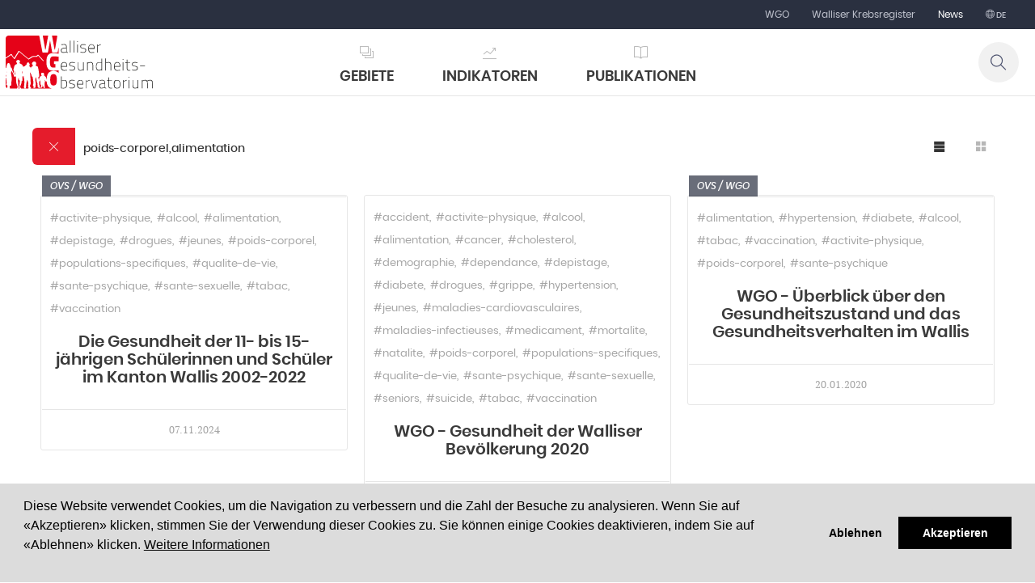

--- FILE ---
content_type: text/html; charset=utf-8
request_url: https://www.ovs.ch/de/kopfzeile/news/?tag=poids-corporel%2Calimentation
body_size: 12966
content:




<!DOCTYPE html>
<!--[if lte IE 9]> <html class="ie ie9 lte9 gte9" lang="en"> <![endif]-->
<!--[if (gt IE 9)|!(IE)]><!-->
<html class="gte9 not-ie" lang="de">
<!--<![endif]-->

<head>
  <meta charset="utf-8">

  
    <script>
      var url = "https://www.ovs.ch/Umbraco/Api/TestApi/DoNotAcceptCookies/?ouinon=oui";

      window.addEventListener("load", function() {
        window.cookieconsent.initialise({
          "palette":
          {
            "popup": {
              "background": "#ffffff"
            },
            "button": {
              "background": "#000000"
            }
          },

          "showLink": false,
          "content": {
            "message": `<p>Diese Website verwendet Cookies, um die Navigation zu verbessern und die Zahl der Besuche zu analysieren. Wenn Sie auf «Akzeptieren» klicken, stimmen Sie der Verwendung dieser Cookies zu. Sie können einige Cookies deaktivieren, indem Sie auf «Ablehnen» klicken.  <a href=\"/de/footer/rechtliche-hinweise/\">Weitere Informationen</a></p>`,
            "dismiss": "Akzeptieren"
                
            ,"deny": "Ablehnen"
                
          },
              
                "type": "opt-out",
              
          "expiryDays": 365,
          "domain" : "ovs.ch"
        });
      });
    </script>



  

  


<meta name="keywords" content="" />

    <title></title>
    <meta name="description" content="" />



  <meta name="viewport" content="width=device-width, initial-scale=1">

  

  <!-- iPad fullscreen -->
  <meta name="apple-mobile-web-app-capable" content="yes" />
  <meta name="apple-mobile-web-app-status-bar-style" content="black" />

  



<link rel="shortcut icon" href="/Site/Skins/default/Favicons/favicon.ico" type="image/x-icon">
<link rel="icon" href="/Site/Skins/default/Favicons/favicon.ico" type="image/x-icon">

<link rel="apple-touch-icon" sizes="57x57" href="/Site/Skins/default/Favicons/apple-touch-icon-57x57.png">
<link rel="apple-touch-icon" sizes="114x114" href="/Site/Skins/default/Favicons/apple-touch-icon-114x114.png">
<link rel="apple-touch-icon" sizes="72x72" href="/Site/Skins/default/Favicons/apple-touch-icon-72x72.png">
<link rel="apple-touch-icon" sizes="144x144" href="/Site/Skins/default/Favicons/apple-touch-icon-144x144.png">
<link rel="apple-touch-icon" sizes="60x60" href="/Site/Skins/default/Favicons/apple-touch-icon-60x60.png">
<link rel="apple-touch-icon" sizes="120x120" href="/Site/Skins/default/Favicons/apple-touch-icon-120x120.png">
<link rel="apple-touch-icon" sizes="76x76" href="/Site/Skins/default/Favicons/apple-touch-icon-76x76.png">
<link rel="apple-touch-icon" sizes="152x152" href="/Site/Skins/default/Favicons/apple-touch-icon-152x152.png">
<link rel="icon" type="image/png" href="/Site/Skins/default/Favicons/favicon-196x196.png" sizes="196x196">
<link rel="icon" type="image/png" href="/Site/Skins/default/Favicons/favicon-160x160.png" sizes="160x160">
<link rel="icon" type="image/png" href="/Site/Skins/default/Favicons/favicon-96x96.png" sizes="96x96">
<link rel="icon" type="image/png" href="/Site/Skins/default/Favicons/favicon-16x16.png" sizes="16x16">
<link rel="icon" type="image/png" href="/Site/Skins/default/Favicons/favicon-32x32.png" sizes="32x32">
<meta name="msapplication-TileColor" content="#00aee8">
<meta name="msapplication-TileImage" content="/Site/Skins/default/Favicons/mstile-144x144.png">


  <!-- hreflang -->
          <link rel="alternate" href="https://www.ovs.ch/fr/entete-de-page/actualite/" hreflang="fr-ch" />
          <link rel="alternate" href="https://www.ovs.ch/de/kopfzeile/news/" hreflang="de-ch" />



  <!-- headerCss start -->
  <link href="/DependencyHandler.axd?s=L1NpdGUvU2tpbnMvZGVmYXVsdC9Dc3MvTUFJTi5jc3M7L1NpdGUvU2tpbnMvZGVmYXVsdC9XZWJwYXJ0cy9NZW51L0Nzcy93cC1tZW51LmNzczs&amp;t=Css&amp;cdv=576671244" type="text/css" rel="stylesheet"/>
  <!-- headerCss end -->
  <!-- headerJs start -->
  <script src="/DependencyHandler.axd?s=L1NjcmlwdHMvanF1ZXJ5LTMuNS4xLm1pbi5qczsvU2NyaXB0cy9tb2Rlcm5penIubWluLmpzOy9TY3JpcHRzL2FwcC5qczs&amp;t=Javascript&amp;cdv=576671244" type="text/javascript"></script>
  <!-- headerJs end -->

  

  

        <!-- Global site tag (gtag.js) - Google Analytics -->
        <script async src="https://www.googletagmanager.com/gtag/js?id=G-G61F46G4J2"></script>
        <script>
          window.dataLayer = window.dataLayer || [];
          function gtag(){dataLayer.push(arguments);}
          gtag('js', new Date());
          gtag('config', 'G-G61F46G4J2', { 'anonymize_ip': true });
        </script>




  <script>
    var globalOptions = {
      skin_name: "Default", // used for exemple for weather JS
      menu_mobile: { backButtonTitle: 'zur&#252;ck' }, // Translation du bouton "Back" pour le menu mobile
      googleMapCallback : [] // array to store functions's name to be called for google map
    }


var _arrMenuSelectedID = ["menuEntry--1","menuEntry-647","menuEntry-1541","menuEntry-1598","menuEntry-1600"];

  </script>

  <script type="text/javascript">

    $(document).ready(function () {

        $('#btnGlobalSearch').on("click", function () {
            var query = $('#txtGlobalSearch').val();
            if (query != "") {
                location.href = '/de/suche/' + '?q=' + query;
            }
        });

        $("#txtGlobalSearch").on("keyup", function (event) {
            if (event.keyCode == 13) {
                $("#btnGlobalSearch").click();
            }
        });

    });

    $(document).ready(function () {
        $('a.nanmail').on("click", function () {

            $(this).find("span").remove();
            $(this).attr("href", "mailto:" + $(this).html());
        });
    });

    jQuery.fn.mailto = function () {
      return this.each(function () {
        var email = $(this).html(); //.replace("/\s*\(.+\)\s*/", "@");
        //alert("email " + email);
        $(this).before('<a href="mailto:' + email + '" rel="nofollow" title="Email ' + email + '">' + email + '</a>').remove();
      });
    };
  </script>

  <script>
    function resizeIframes() {
      document.domain = 'ovs.ch';

      $("iframe").each(function () {

        var attr = $(this).attr('src');
        if (typeof attr != typeof undefined && attr != false) {
          $(this).height($(this).contents().find("html").height() + 50);
        }
      });

    }
  </script>

  
  
    <link href="/Umbraco/Api/Rss/ArticlesFeed/1600/de-CH" rel="alternate" type="application/rss+xml" />


  
  
  
  
  

</head>

<body data-theme="">
  



  <div class="bodyScreen">

    
  


    
    




<header data-sk="MAIN-header desktop" class="hidden-xs hidden-sm visible-md visible-lg hidden-print" data-covername="">

  <div data-sk="SK-wrapper" class="top-header">
    
<nav class="navbar" role="navigation">
  <div class="container-fluid">
    <div class="collapse navbar-collapse">

      <ul class="nav navbar-nav">




          <li class=""><a id="menuEntry-1830" data-customize="" href="/de/kopfzeile/wgo/auftrag-und-gesetzliche-grundlagen/" target="_self">WGO</a></li>
      <li class=" level-2" ><a id="menuEntry-8401" data-customize="" href="/de/kopfzeile/wgo/medizinische-register/das-walliser-krebsregister/das-walliser-krebsregister/" target="_self">Walliser Krebsregister</a></li>
      <li class=" level-2" ><a id="menuEntry-1600" data-customize="" href="/de/kopfzeile/news/" target="_self">News</a></li>

















        



  <li class="dropdown" aria-haspopup="true" data-customize="icon-languages">
    <a href="#" class="dropdown-toggle"> de</a>
    <ul class="dropdown-menu dropdown-columns">
        <li>
          <a href="/umbraco/Surface/Language/ChangeLanguageToIso/1600?articleId=0&amp;newTargetLanguageIsoCode=fr-CH" hreflang="fr-CH">Fran&#231;ais</a>
        </li>
        <li>
          <a href="/umbraco/Surface/Language/ChangeLanguageToIso/1600?articleId=0&amp;newTargetLanguageIsoCode=de-CH" hreflang="de-CH">Deutsch</a>
        </li>
    </ul>
  </li>

      </ul>

    </div>
  </div>
</nav>



  </div>

  <div data-sk="SK-wrapper" class="body-header">
    

<a href="/de/wgo-walliser-gesundheits-observatorium-willkommen/" class="logo"><span style="text-indent: -9999em;white-space: nowrap;font-size:0 !important;overflow: hidden;">logo</span></a>

    



<nav class="navbar" role="navigation">
  <div class="container-fluid">
    <div class="collapse navbar-collapse">

      <ul class="nav navbar-nav">
        



          <li class="dropdown full-width level-2 " aria-haspopup="true" >
            <a id="menuEntry-1542" data-customize="symbol_areas" href="javascript:void(0)" class="dropdown-toggle"> Gebiete</a>
            <div class="dropdown-columns">
              
              
                  <ul class="dropdown-menu" >
    </ul>
    <ul class="dropdown-menu" >
    <li class="level-3"><b data-customize="">Gesundheitssystem</b></li>
        <li class="folder">
          <ul>
                <li class="level-4">
      <a id="menuEntry-1544" data-customize="symbol_col_1" href="/de/gebiete/gesundheitssystem/krankenhauser/spitaler/" target="_self"><b>Krankenh&#228;user</b></a>
    </li>
        <li class="sub-folder">
          <ul>
            
          </ul>
        </li>

          </ul>
        </li>
        <li class="folder">
          <ul>
                <li class="level-4">
      <a id="menuEntry-1546" data-customize="symbol_col_2" href="/de/gebiete/gesundheitssystem/sozialmedizinische-betreuung/sozialmedizinische-betreuung/" target="_self"><b>Sozialmedizinische Betreuung </b></a>
    </li>
        <li class="sub-folder">
          <ul>
            
          </ul>
        </li>
        <li class="sub-folder">
          <ul>
              <li class="level-5">
    <a id="menuEntry-1548" data-customize="" href="/de/gebiete/gesundheitssystem/sozialmedizinische-betreuung/alters-und-pflegeheime/" target="_self">Alters- und Pflegeheime (APH)</a>
  </li>

          </ul>
        </li>
        <li class="sub-folder">
          <ul>
              <li class="level-5">
    <a id="menuEntry-6839" data-customize="" href="/de/gebiete/gesundheitssystem/sozialmedizinische-betreuung/spitex-dienste/" target="_self">Spitex Dienste</a>
  </li>

          </ul>
        </li>
        <li class="sub-folder">
          <ul>
              <li class="level-5">
    <a id="menuEntry-1549" data-customize="" href="/de/gebiete/gesundheitssystem/sozialmedizinische-betreuung/tages-oder-nachtpflegestrukturen/" target="_self">Tages- oder Nachtpflegestrukturen</a>
  </li>

          </ul>
        </li>

          </ul>
        </li>
        <li class="folder">
          <ul>
                <li class="level-4">
      <a id="menuEntry-1550" data-customize="symbol_col_4" href="/de/gebiete/gesundheitssystem/rettungswesen/index/" target="_self"><b>Rettungswesen</b></a>
    </li>
        <li class="sub-folder">
          <ul>
            
          </ul>
        </li>

          </ul>
        </li>
        <li class="folder">
          <ul>
                <li class="level-4">
      <a id="menuEntry-1555" data-customize="symbol_col_3" href="/de/gebiete/gesundheitssystem/gesundheitsberufe/index/" target="_self"><b>Gesundheitsberufe</b></a>
    </li>
        <li class="sub-folder">
          <ul>
            
          </ul>
        </li>

          </ul>
        </li>
        <li class="folder">
          <ul>
                <li class="level-4">
      <a id="menuEntry-1557" data-customize="symbol_col_5" href="/de/gebiete/gesundheitssystem/versorgungsqualitat/index/" target="_self"><b>Versorgungsqualit&#228;t</b></a>
    </li>
        <li class="sub-folder">
          <ul>
            
          </ul>
        </li>
        <li class="sub-folder">
          <ul>
              <li class="level-5">
    <a id="menuEntry-1559" data-customize="" href="/de/gebiete/gesundheitssystem/versorgungsqualitat/qualitatsindikatoren-der-akutspitaler-bag-mortalitat/" target="_self">Qualit&#228;tsindikatoren der Akutspit&#228;ler (BAG): Mortalit&#228;t</a>
  </li>

          </ul>
        </li>
        <li class="sub-folder">
          <ul>
              <li class="level-5">
    <a id="menuEntry-2330" data-customize="" href="/de/gebiete/gesundheitssystem/versorgungsqualitat/indikatoren-des-nationalen-vereins-fur-qualitatsentwicklung-in-spitalern-und-kliniken-anq/" target="_self">Indikatoren des Nationalen Vereins f&#252;r Qualit&#228;tsentwicklung in Spit&#228;lern und Kliniken (ANQ)</a>
  </li>

          </ul>
        </li>

          </ul>
        </li>
        <li class="folder">
          <ul>
                <li class="level-4">
      <a id="menuEntry-1560" data-customize="symbol_col_6" href="/de/gebiete/gesundheitssystem/finanzierung/kosten-des-gesundheitswesens/" target="_self"><b>Finanzierung</b></a>
    </li>
        <li class="sub-folder">
          <ul>
            
          </ul>
        </li>
        <li class="sub-folder">
          <ul>
              <li class="level-5">
    <a id="menuEntry-1562" data-customize="" href="/de/gebiete/gesundheitssystem/finanzierung/schweizer-gesundheitskosten/" target="_self">Schweizer Gesundheitskosten</a>
  </li>

          </ul>
        </li>
        <li class="sub-folder">
          <ul>
              <li class="level-5">
    <a id="menuEntry-1563" data-customize="" href="/de/gebiete/gesundheitssystem/finanzierung/kantonale-gesundheitsfinanzierung/" target="_self">Kantonale Gesundheitsfinanzierung</a>
  </li>

          </ul>
        </li>
        <li class="sub-folder">
          <ul>
              <li class="level-5">
    <a id="menuEntry-1564" data-customize="" href="/de/gebiete/gesundheitssystem/finanzierung/krankenversicherung/" target="_self">Krankenversicherung</a>
  </li>

          </ul>
        </li>
        <li class="sub-folder">
          <ul>
              <li class="level-5">
    <a id="menuEntry-1567" data-customize="" href="/de/gebiete/gesundheitssystem/finanzierung/finanzierung-von-gesundheitsorganisationen/" target="_self">Finanzierung von Gesundheitsorganisationen</a>
  </li>

          </ul>
        </li>

          </ul>
        </li>
    </ul>
    <ul class="dropdown-menu" >
    <li class="level-3"><b data-customize="">Gesundheitszustand</b></li>
        <li class="folder">
          <ul>
                <li class="level-4">
      <a id="menuEntry-1572" data-customize="symbol_col_8" href="/de/gebiete/gesundheitszustand/demographie/demographie/" target="_self"><b>Demographie</b></a>
    </li>
        <li class="sub-folder">
          <ul>
            
          </ul>
        </li>

          </ul>
        </li>
        <li class="folder">
          <ul>
                <li class="level-4">
      <a id="menuEntry-1570" data-customize="symbol_col_7" href="/de/gebiete/gesundheitszustand/allgemeiner-gesundheitszustand/index/" target="_self"><b>Allgemeiner Gesundheitszustand</b></a>
    </li>
        <li class="sub-folder">
          <ul>
            
          </ul>
        </li>

          </ul>
        </li>
        <li class="folder">
          <ul>
                <li class="level-4">
      <a id="menuEntry-1574" data-customize="symbol_col_9" href="/de/gebiete/gesundheitszustand/lebenserwartung-und-mortalitat/index/" target="_self"><b>Lebenserwartung und Mortalit&#228;t</b></a>
    </li>
        <li class="sub-folder">
          <ul>
            
          </ul>
        </li>

          </ul>
        </li>
        <li class="folder">
          <ul>
                <li class="level-4">
      <a id="menuEntry-1576" data-customize="symbol_col_10" href="/de/gebiete/gesundheitszustand/herz-kreislauf-erkrankungen/index/" target="_self"><b>Herz-Kreislauf-Erkrankungen</b></a>
    </li>
        <li class="sub-folder">
          <ul>
            
          </ul>
        </li>

          </ul>
        </li>
        <li class="folder">
          <ul>
                <li class="level-4">
      <a id="menuEntry-1578" data-customize="symbol_col_11" href="/de/gebiete/gesundheitszustand/krebserkrankungen/index/" target="_self"><b>Krebserkrankungen</b></a>
    </li>
        <li class="sub-folder">
          <ul>
            
          </ul>
        </li>

          </ul>
        </li>
        <li class="folder">
          <ul>
                <li class="level-4">
      <a id="menuEntry-1580" data-customize="symbol_col_12" href="/de/gebiete/gesundheitszustand/todesfalle-durch-externe-ursachen/index/" target="_self"><b>Todesf&#228;lle durch externe Ursachen</b></a>
    </li>
        <li class="sub-folder">
          <ul>
            
          </ul>
        </li>

          </ul>
        </li>
        <li class="folder">
          <ul>
                <li class="level-4">
      <a id="menuEntry-1582" data-customize="symbol_col_13" href="/de/gebiete/gesundheitszustand/infektionskrankheiten/index/" target="_self"><b>Infektionskrankheiten</b></a>
    </li>
        <li class="sub-folder">
          <ul>
            
          </ul>
        </li>

          </ul>
        </li>
        <li class="folder">
          <ul>
                <li class="level-4">
      <a id="menuEntry-1584" data-customize="symbol_col_14" href="/de/gebiete/gesundheitszustand/psychische-gesundheit/index/" target="_self"><b>Psychische Gesundheit</b></a>
    </li>
        <li class="sub-folder">
          <ul>
            
          </ul>
        </li>

          </ul>
        </li>
        <li class="folder">
          <ul>
                <li class="level-4">
      <a id="menuEntry-2340" data-customize="symbol_col_15" href="/de/gebiete/gesundheitszustand/abhangigkeiten/index/" target="_self"><b>Abh&#228;ngigkeiten</b></a>
    </li>
        <li class="sub-folder">
          <ul>
            
          </ul>
        </li>

          </ul>
        </li>
        <li class="folder">
          <ul>
                <li class="level-4">
      <a id="menuEntry-1586" data-customize="symbol_col_16" href="/de/gebiete/gesundheitszustand/ubergewicht-und-diabetes/index/" target="_self"><b>&#220;bergewicht und Diabetes</b></a>
    </li>
        <li class="sub-folder">
          <ul>
            
          </ul>
        </li>

          </ul>
        </li>
        <li class="folder">
          <ul>
                <li class="level-4">
      <a id="menuEntry-1590" data-customize="symbol_col_17" href="/de/gebiete/gesundheitszustand/impfungen-und-vorsorgeuntersuchungen/index/" target="_self"><b>Impfungen und Vorsorgeuntersuchungen</b></a>
    </li>
        <li class="sub-folder">
          <ul>
            
          </ul>
        </li>

          </ul>
        </li>
    </ul>

            </div>
          </li>
      <li class=" level-2" ><a id="menuEntry-1595" data-customize="symbol_indicators" href="/de/indikatoren/" target="_self">Indikatoren</a></li>
      <li class=" level-2" ><a id="menuEntry-1597" data-customize="symbol_publications" href="/de/publikationen/" target="_self">Publikationen</a></li>
















      </ul>

    </div>
  </div>
</nav>


    
    <a data-customize="icon-search" href="javascript:void(0)" onclick="show_WP_popupSearch();"></a>

  </div>



</header>


    
    


  <header data-sk="MAIN-header mobile" class="visible-xs visible-sm hidden-md hidden-lg hidden-print">

    <div class="header">
      <div class="logo-area">
        

<a href="/de/wgo-walliser-gesundheits-observatorium-willkommen/" class="logo"><span style="text-indent: -9999em;white-space: nowrap;font-size:0 !important;overflow: hidden;">logo</span></a>

      </div>
      <div class="button-area">

        

            <button type="button" class="search-button" onclick="show_WP_popupSearch();"></button>

        <button type="button" class="dl-trigger"></button>
      </div>
    </div>

    





<nav class="dl-menuwrapper">
  <span class="dl-menuMarginTop"></span>
  <ul class="dl-menu">

    


      <li>
        <a id="mobile_menuEntry-1542" href="" data-customize="symbol_areas"> Gebiete</a>
          <ul class="dl-submenu">
                  <li>
        <a id="mobile_menuEntry-1543" href="" data-customize="">Gesundheitssystem</a>
          <ul class="dl-submenu">
                    <li>
          <a data-customize="symbol_col_1" id="mobile_menuEntry-1544" href="/de/gebiete/gesundheitssystem/krankenhauser/spitaler/" target="_self">Krankenh&#228;user </a>
        </li>
        <li>
          <a data-customize="symbol_col_2" id="mobile_menuEntry-1546" href="/de/gebiete/gesundheitssystem/sozialmedizinische-betreuung/alters-und-pflegeheime/" target="_self">Sozialmedizinische Betreuung  </a>
        </li>
        <li>
          <a data-customize="symbol_col_4" id="mobile_menuEntry-1550" href="/de/gebiete/gesundheitssystem/rettungswesen/index/" target="_self">Rettungswesen </a>
        </li>
        <li>
          <a data-customize="symbol_col_3" id="mobile_menuEntry-1555" href="/de/gebiete/gesundheitssystem/gesundheitsberufe/index/" target="_self">Gesundheitsberufe </a>
        </li>
        <li>
          <a data-customize="symbol_col_5" id="mobile_menuEntry-1557" href="/de/gebiete/gesundheitssystem/versorgungsqualitat/qualitatsindikatoren-der-akutspitaler-bag-mortalitat/" target="_self">Versorgungsqualit&#228;t </a>
        </li>
        <li>
          <a data-customize="symbol_col_6" id="mobile_menuEntry-1560" href="/de/gebiete/gesundheitssystem/finanzierung/schweizer-gesundheitskosten/" target="_self">Finanzierung </a>
        </li>

          </ul>
      </li>
      <li>
        <a id="mobile_menuEntry-1569" href="" data-customize="">Gesundheitszustand</a>
          <ul class="dl-submenu">
                    <li>
          <a data-customize="symbol_col_8" id="mobile_menuEntry-1572" href="/de/gebiete/gesundheitszustand/demographie/demographie/" target="_self">Demographie </a>
        </li>
        <li>
          <a data-customize="symbol_col_7" id="mobile_menuEntry-1570" href="/de/gebiete/gesundheitszustand/allgemeiner-gesundheitszustand/index/" target="_self">Allgemeiner Gesundheitszustand </a>
        </li>
        <li>
          <a data-customize="symbol_col_9" id="mobile_menuEntry-1574" href="/de/gebiete/gesundheitszustand/lebenserwartung-und-mortalitat/index/" target="_self">Lebenserwartung und Mortalit&#228;t </a>
        </li>
        <li>
          <a data-customize="symbol_col_10" id="mobile_menuEntry-1576" href="/de/gebiete/gesundheitszustand/herz-kreislauf-erkrankungen/index/" target="_self">Herz-Kreislauf-Erkrankungen </a>
        </li>
        <li>
          <a data-customize="symbol_col_11" id="mobile_menuEntry-1578" href="/de/gebiete/gesundheitszustand/krebserkrankungen/index/" target="_self">Krebserkrankungen </a>
        </li>
        <li>
          <a data-customize="symbol_col_12" id="mobile_menuEntry-1580" href="/de/gebiete/gesundheitszustand/todesfalle-durch-externe-ursachen/index/" target="_self">Todesf&#228;lle durch externe Ursachen </a>
        </li>
        <li>
          <a data-customize="symbol_col_13" id="mobile_menuEntry-1582" href="/de/gebiete/gesundheitszustand/infektionskrankheiten/index/" target="_self">Infektionskrankheiten </a>
        </li>
        <li>
          <a data-customize="symbol_col_14" id="mobile_menuEntry-1584" href="/de/gebiete/gesundheitszustand/psychische-gesundheit/index/" target="_self">Psychische Gesundheit </a>
        </li>
        <li>
          <a data-customize="symbol_col_15" id="mobile_menuEntry-2340" href="/de/gebiete/gesundheitszustand/abhangigkeiten/index/" target="_self">Abh&#228;ngigkeiten </a>
        </li>
        <li>
          <a data-customize="symbol_col_16" id="mobile_menuEntry-1586" href="/de/gebiete/gesundheitszustand/ubergewicht-und-diabetes/index/" target="_self">&#220;bergewicht und Diabetes </a>
        </li>
        <li>
          <a data-customize="symbol_col_17" id="mobile_menuEntry-1590" href="/de/gebiete/gesundheitszustand/impfungen-und-vorsorgeuntersuchungen/index/" target="_self">Impfungen und Vorsorgeuntersuchungen </a>
        </li>

          </ul>
      </li>

          </ul>
      </li>
      <li>
        <a id="mobile_menuEntry-1595" href="/de/indikatoren/" data-customize="symbol_indicators">Indikatoren</a>
      </li>
      <li>
        <a id="mobile_menuEntry-1597" href="/de/publikationen/" data-customize="symbol_publications">Publikationen</a>
      </li>
        <li>
          <a data-customize="" id="mobile_menuEntry-1830" href="/de/kopfzeile/wgo/auftrag-und-gesetzliche-grundlagen/" target="_self">WGO </a>
        </li>
    <li>
      <a id="mobile_menuEntry-8401" href="/de/kopfzeile/wgo/medizinische-register/das-walliser-krebsregister/das-walliser-krebsregister/" target="_self" data-customize="">Walliser Krebsregister</a>
    </li>
    <li>
      <a id="mobile_menuEntry-1600" href="/de/kopfzeile/news/" target="_self" data-customize="">News</a>
    </li>






    <li class="footer">
      <!-- SPECIAL FOOTER on home nav -->

      <div class="footerWrapper">
        <div class="wrapper">
          
        </div>
      </div>

      

      



      



  <ul class="listLinks separate-line text-center">
    <li>
      <a href="/umbraco/Surface/Language/ChangeLanguageToIso/1600?articleId=0&newTargetLanguageIsoCode=fr-CH" hreflang="fr-CH">Français</a><a href="/umbraco/Surface/Language/ChangeLanguageToIso/1600?articleId=0&newTargetLanguageIsoCode=de-CH" hreflang="de-CH">Deutsch</a>
    </li>
  </ul>

    </li>

  </ul>
</nav>


    <div data-sk="SK-underWrapper" data-title="">
      <span></span>
    </div>



  </header>


    

    
    <div data-sk="MAIN-bodyWrapper" id="main_bodywrapper">

      
  








      











  





<section data-sk="MAIN-container  " data-theme="">

  <div data-sk="SK-wrapper">

    <div data-sk="MAIN-content  ">







      





      <div data-sk="MAIN-content-wrapper">

        <div data-sk="content-area">
          <div class="WP-blog ">
            




<header class="header-panel">
  






  <div class="btn-group tags-panel">
    <button type="button" class="btn btn-filled btn-danger btn-xs btn-close only-icon" onclick="window.location.href = '/de/kopfzeile/news/?tag=&amp;quick='"></button>
    <span>poids-corporel,alimentation</span>
  </div>





<script>
  ; (function ($) {
    $(document).ready(function () {
      var urlArticles = '';
      var urlTagIndex = '/de/kopfzeile/news/?tagOverview=1';
      var blog = $('.WP-blog');
      var headerPanel = blog.find('.header-panel');
      var actionPanel = blog.find('.blog-panel-action');
      var localStorageEnabled = $('html').hasClass('localstorage'); // accepte le localStorage




      
      if (urlArticles.length > 0) {
        headerPanel.find('.btn.active').removeClass('active');
        headerPanel.find('.btn.tags').addClass('active');
        toolbarButtonSelection(2);
      } else {
        if (localStorageEnabled) {
          toolbarButtonSelection(parseInt(localStorage['articlesToolbarBtnSelected']));
        }
      }

      headerPanel.find('.btn.list').on('click', function () {
        toolbarButtonSelection(0);
        if (urlArticles.length > 0) window.location.replace(urlArticles);
      });

      headerPanel.find('.btn.grid').on('click', function () {
        toolbarButtonSelection(1);
        if (urlArticles.length > 0) window.location.replace(urlArticles);
      });

      headerPanel.find('.btn.tags').on('click', function () {
        toolbarButtonSelection(2);
        window.location.replace(urlTagIndex);
      });

      function toolbarButtonSelection(buttonIndex) // 0,1,2
      {
        switch (buttonIndex) {
          case 0:
            actionPanel.attr('data-blog', 'list');
            headerPanel.find('.btn.active').removeClass('active');
            headerPanel.find('.btn.list').addClass('active');
            localStorage['articlesToolbarBtnSelected'] = 0;
            break;
          case 1:
            actionPanel.attr('data-blog', 'grid');
            headerPanel.find('.btn.active').removeClass('active');
            headerPanel.find('.btn.grid').addClass('active');
            localStorage['articlesToolbarBtnSelected'] = 1;
            break;
          case 2:
            headerPanel.find('.btn.active').removeClass('active');
            headerPanel.find('.btn.tags').addClass('active');
            break;
        }
      };



      if ($('html').hasClass('lte8')) // si c'est IE8 on remplace les grilles par des listes (pb de clear float avec ie8)
      {
        blog.find('[data-blog="grid"]').attr('data-blog', 'list');
        panel.find('.switch-view').remove();
      }
    });

  })(jQuery);
</script>

  <div class="btn-group switch-view hidden-xs visible-sm visible-md visible-lg">
    <button type="button" class="btn btn-default btn-xs list"></button>
    <button type="button" class="btn btn-default btn-xs grid active"></button>
  </div>


</header>

    <div id="sectionContainer" class="blog-container blog-panel-action column-3" data-blog="grid">
      




<article class="hasImage">

  <div class="article-wrapper">

    <a href="id-17257-die-gesundheit-der-11-bis-15-jahrigen-schulerinnen-und-schuler-im-kanton-wallis-2002-2022/" target="_self" class="isExternal">
      

        <figure>
          <figcaption class="isExternal text-center"><div class="caption">OVS / WGO</div></figcaption>
        </figure>
    </a>

    <header class="header-article">

      <div class="header">
        


  <div class="tags hidden-print">
      <button type="button"  class="btn btn-primary btn-xs" onclick="location.href='/de/kopfzeile/news/?tag=poids-corporel%2calimentation,%23activite-physique&amp;quick='">#activite-physique</button>
      <button type="button"  class="btn btn-primary btn-xs" onclick="location.href='/de/kopfzeile/news/?tag=poids-corporel%2calimentation,%23alcool&amp;quick='">#alcool</button>
      <button type="button"  class="btn btn-primary btn-xs" onclick="location.href='/de/kopfzeile/news/?tag=poids-corporel%2calimentation,%23alimentation&amp;quick='">#alimentation</button>
      <button type="button"  class="btn btn-primary btn-xs" onclick="location.href='/de/kopfzeile/news/?tag=poids-corporel%2calimentation,%23depistage&amp;quick='">#depistage</button>
      <button type="button"  class="btn btn-primary btn-xs" onclick="location.href='/de/kopfzeile/news/?tag=poids-corporel%2calimentation,%23drogues&amp;quick='">#drogues</button>
      <button type="button"  class="btn btn-primary btn-xs" onclick="location.href='/de/kopfzeile/news/?tag=poids-corporel%2calimentation,%23jeunes&amp;quick='">#jeunes</button>
      <button type="button"  class="btn btn-primary btn-xs" onclick="location.href='/de/kopfzeile/news/?tag=poids-corporel%2calimentation,%23poids-corporel&amp;quick='">#poids-corporel</button>
      <button type="button"  class="btn btn-primary btn-xs" onclick="location.href='/de/kopfzeile/news/?tag=poids-corporel%2calimentation,%23populations-specifiques&amp;quick='">#populations-specifiques</button>
      <button type="button"  class="btn btn-primary btn-xs" onclick="location.href='/de/kopfzeile/news/?tag=poids-corporel%2calimentation,%23qualite-de-vie&amp;quick='">#qualite-de-vie</button>
      <button type="button"  class="btn btn-primary btn-xs" onclick="location.href='/de/kopfzeile/news/?tag=poids-corporel%2calimentation,%23sante-psychique&amp;quick='">#sante-psychique</button>
      <button type="button"  class="btn btn-primary btn-xs" onclick="location.href='/de/kopfzeile/news/?tag=poids-corporel%2calimentation,%23sante-sexuelle&amp;quick='">#sante-sexuelle</button>
      <button type="button"  class="btn btn-primary btn-xs" onclick="location.href='/de/kopfzeile/news/?tag=poids-corporel%2calimentation,%23tabac&amp;quick='">#tabac</button>
      <button type="button"  class="btn btn-primary btn-xs" onclick="location.href='/de/kopfzeile/news/?tag=poids-corporel%2calimentation,%23vaccination&amp;quick='">#vaccination</button>
  </div>

      </div>

      <a class="hgroup text-center" href="id-17257-die-gesundheit-der-11-bis-15-jahrigen-schulerinnen-und-schuler-im-kanton-wallis-2002-2022/" target="_self">
        <h1>Die Gesundheit der 11- bis 15-j&#228;hrigen Sch&#252;lerinnen und Sch&#252;ler im Kanton Wallis 2002-2022</h1>
        <section>
          
        </section>
      </a>

      <div class="date">
        <span class="day">7</span>
        <span class="month">Nov 2024</span>
      </div>

    </header>

    <a href="id-17257-die-gesundheit-der-11-bis-15-jahrigen-schulerinnen-und-schuler-im-kanton-wallis-2002-2022/" target="_self">
      <footer>
          <time datetime="2024-11-07" pubdate=""><span>07.11.2024</span></time>
      </footer>
    </a>

  </div>
</article>



<article class="hasImage">

  <div class="article-wrapper">

    <a href="id-10797-wgo-gesundheit-der-walliser-bevolkerung-2020/" target="_self" class="">
      

    </a>

    <header class="header-article">

      <div class="header">
        


  <div class="tags hidden-print">
      <button type="button"  class="btn btn-primary btn-xs" onclick="location.href='/de/kopfzeile/news/?tag=poids-corporel%2calimentation,%23accident&amp;quick='">#accident</button>
      <button type="button"  class="btn btn-primary btn-xs" onclick="location.href='/de/kopfzeile/news/?tag=poids-corporel%2calimentation,%23activite-physique&amp;quick='">#activite-physique</button>
      <button type="button"  class="btn btn-primary btn-xs" onclick="location.href='/de/kopfzeile/news/?tag=poids-corporel%2calimentation,%23alcool&amp;quick='">#alcool</button>
      <button type="button"  class="btn btn-primary btn-xs" onclick="location.href='/de/kopfzeile/news/?tag=poids-corporel%2calimentation,%23alimentation&amp;quick='">#alimentation</button>
      <button type="button"  class="btn btn-primary btn-xs" onclick="location.href='/de/kopfzeile/news/?tag=poids-corporel%2calimentation,%23cancer&amp;quick='">#cancer</button>
      <button type="button"  class="btn btn-primary btn-xs" onclick="location.href='/de/kopfzeile/news/?tag=poids-corporel%2calimentation,%23cholesterol&amp;quick='">#cholesterol</button>
      <button type="button"  class="btn btn-primary btn-xs" onclick="location.href='/de/kopfzeile/news/?tag=poids-corporel%2calimentation,%23demographie&amp;quick='">#demographie</button>
      <button type="button"  class="btn btn-primary btn-xs" onclick="location.href='/de/kopfzeile/news/?tag=poids-corporel%2calimentation,%23dependance&amp;quick='">#dependance</button>
      <button type="button"  class="btn btn-primary btn-xs" onclick="location.href='/de/kopfzeile/news/?tag=poids-corporel%2calimentation,%23depistage&amp;quick='">#depistage</button>
      <button type="button"  class="btn btn-primary btn-xs" onclick="location.href='/de/kopfzeile/news/?tag=poids-corporel%2calimentation,%23diabete&amp;quick='">#diabete</button>
      <button type="button"  class="btn btn-primary btn-xs" onclick="location.href='/de/kopfzeile/news/?tag=poids-corporel%2calimentation,%23drogues&amp;quick='">#drogues</button>
      <button type="button"  class="btn btn-primary btn-xs" onclick="location.href='/de/kopfzeile/news/?tag=poids-corporel%2calimentation,%23grippe&amp;quick='">#grippe</button>
      <button type="button"  class="btn btn-primary btn-xs" onclick="location.href='/de/kopfzeile/news/?tag=poids-corporel%2calimentation,%23hypertension&amp;quick='">#hypertension</button>
      <button type="button"  class="btn btn-primary btn-xs" onclick="location.href='/de/kopfzeile/news/?tag=poids-corporel%2calimentation,%23jeunes&amp;quick='">#jeunes</button>
      <button type="button"  class="btn btn-primary btn-xs" onclick="location.href='/de/kopfzeile/news/?tag=poids-corporel%2calimentation,%23maladies-cardiovasculaires&amp;quick='">#maladies-cardiovasculaires</button>
      <button type="button"  class="btn btn-primary btn-xs" onclick="location.href='/de/kopfzeile/news/?tag=poids-corporel%2calimentation,%23maladies-infectieuses&amp;quick='">#maladies-infectieuses</button>
      <button type="button"  class="btn btn-primary btn-xs" onclick="location.href='/de/kopfzeile/news/?tag=poids-corporel%2calimentation,%23medicament&amp;quick='">#medicament</button>
      <button type="button"  class="btn btn-primary btn-xs" onclick="location.href='/de/kopfzeile/news/?tag=poids-corporel%2calimentation,%23mortalite&amp;quick='">#mortalite</button>
      <button type="button"  class="btn btn-primary btn-xs" onclick="location.href='/de/kopfzeile/news/?tag=poids-corporel%2calimentation,%23natalite&amp;quick='">#natalite</button>
      <button type="button"  class="btn btn-primary btn-xs" onclick="location.href='/de/kopfzeile/news/?tag=poids-corporel%2calimentation,%23poids-corporel&amp;quick='">#poids-corporel</button>
      <button type="button"  class="btn btn-primary btn-xs" onclick="location.href='/de/kopfzeile/news/?tag=poids-corporel%2calimentation,%23populations-specifiques&amp;quick='">#populations-specifiques</button>
      <button type="button"  class="btn btn-primary btn-xs" onclick="location.href='/de/kopfzeile/news/?tag=poids-corporel%2calimentation,%23qualite-de-vie&amp;quick='">#qualite-de-vie</button>
      <button type="button"  class="btn btn-primary btn-xs" onclick="location.href='/de/kopfzeile/news/?tag=poids-corporel%2calimentation,%23sante-psychique&amp;quick='">#sante-psychique</button>
      <button type="button"  class="btn btn-primary btn-xs" onclick="location.href='/de/kopfzeile/news/?tag=poids-corporel%2calimentation,%23sante-sexuelle&amp;quick='">#sante-sexuelle</button>
      <button type="button"  class="btn btn-primary btn-xs" onclick="location.href='/de/kopfzeile/news/?tag=poids-corporel%2calimentation,%23seniors&amp;quick='">#seniors</button>
      <button type="button"  class="btn btn-primary btn-xs" onclick="location.href='/de/kopfzeile/news/?tag=poids-corporel%2calimentation,%23suicide&amp;quick='">#suicide</button>
      <button type="button"  class="btn btn-primary btn-xs" onclick="location.href='/de/kopfzeile/news/?tag=poids-corporel%2calimentation,%23tabac&amp;quick='">#tabac</button>
      <button type="button"  class="btn btn-primary btn-xs" onclick="location.href='/de/kopfzeile/news/?tag=poids-corporel%2calimentation,%23vaccination&amp;quick='">#vaccination</button>
  </div>

      </div>

      <a class="hgroup text-center" href="id-10797-wgo-gesundheit-der-walliser-bevolkerung-2020/" target="_self">
        <h1>WGO - Gesundheit der Walliser Bev&#246;lkerung 2020</h1>
        <section>
          
        </section>
      </a>

      <div class="date">
        <span class="day">15</span>
        <span class="month">Dez 2020</span>
      </div>

    </header>

    <a href="id-10797-wgo-gesundheit-der-walliser-bevolkerung-2020/" target="_self">
      <footer>
          <time datetime="2020-12-15" pubdate=""><span>15.12.2020</span></time>
      </footer>
    </a>

  </div>
</article>



<article class="hasImage">

  <div class="article-wrapper">

    <a href="id-8327-wgo-uberblick-uber-den-gesundheitszustand-und-das-gesundheitsverhalten-im-wallis/" target="_self" class="isExternal">
      

        <figure>
          <figcaption class="isExternal text-center"><div class="caption">OVS / WGO</div></figcaption>
        </figure>
    </a>

    <header class="header-article">

      <div class="header">
        


  <div class="tags hidden-print">
      <button type="button"  class="btn btn-primary btn-xs" onclick="location.href='/de/kopfzeile/news/?tag=poids-corporel%2calimentation,%23alimentation&amp;quick='">#alimentation</button>
      <button type="button"  class="btn btn-primary btn-xs" onclick="location.href='/de/kopfzeile/news/?tag=poids-corporel%2calimentation,%23hypertension&amp;quick='">#hypertension</button>
      <button type="button"  class="btn btn-primary btn-xs" onclick="location.href='/de/kopfzeile/news/?tag=poids-corporel%2calimentation,%23diabete&amp;quick='">#diabete</button>
      <button type="button"  class="btn btn-primary btn-xs" onclick="location.href='/de/kopfzeile/news/?tag=poids-corporel%2calimentation,%23alcool&amp;quick='">#alcool</button>
      <button type="button"  class="btn btn-primary btn-xs" onclick="location.href='/de/kopfzeile/news/?tag=poids-corporel%2calimentation,%23tabac&amp;quick='">#tabac</button>
      <button type="button"  class="btn btn-primary btn-xs" onclick="location.href='/de/kopfzeile/news/?tag=poids-corporel%2calimentation,%23vaccination&amp;quick='">#vaccination</button>
      <button type="button"  class="btn btn-primary btn-xs" onclick="location.href='/de/kopfzeile/news/?tag=poids-corporel%2calimentation,%23activite-physique&amp;quick='">#activite-physique</button>
      <button type="button"  class="btn btn-primary btn-xs" onclick="location.href='/de/kopfzeile/news/?tag=poids-corporel%2calimentation,%23poids-corporel&amp;quick='">#poids-corporel</button>
      <button type="button"  class="btn btn-primary btn-xs" onclick="location.href='/de/kopfzeile/news/?tag=poids-corporel%2calimentation,%23sante-psychique&amp;quick='">#sante-psychique</button>
  </div>

      </div>

      <a class="hgroup text-center" href="id-8327-wgo-uberblick-uber-den-gesundheitszustand-und-das-gesundheitsverhalten-im-wallis/" target="_self">
        <h1>WGO - &#220;berblick &#252;ber den Gesundheitszustand und das Gesundheitsverhalten im Wallis</h1>
        <section>
          
        </section>
      </a>

      <div class="date">
        <span class="day">20</span>
        <span class="month">Jan 2020</span>
      </div>

    </header>

    <a href="id-8327-wgo-uberblick-uber-den-gesundheitszustand-und-das-gesundheitsverhalten-im-wallis/" target="_self">
      <footer>
          <time datetime="2020-01-20" pubdate=""><span>20.01.2020</span></time>
      </footer>
    </a>

  </div>
</article>



<article class="hasImage">

  <div class="article-wrapper">

    <a href="id-1375-wgo-die-gesundheit-der-schulerinnen-und-schuler-im-kanton-wallis-3-bericht-/" target="_self" class="isExternal">
      

        <figure>
          <figcaption class="isExternal text-center"><div class="caption">OVS / WGO</div></figcaption>
        </figure>
    </a>

    <header class="header-article">

      <div class="header">
        


  <div class="tags hidden-print">
      <button type="button"  class="btn btn-primary btn-xs" onclick="location.href='/de/kopfzeile/news/?tag=poids-corporel%2calimentation,%23jeunes&amp;quick='">#jeunes</button>
      <button type="button"  class="btn btn-primary btn-xs" onclick="location.href='/de/kopfzeile/news/?tag=poids-corporel%2calimentation,%23poids-corporel&amp;quick='">#poids-corporel</button>
      <button type="button"  class="btn btn-primary btn-xs" onclick="location.href='/de/kopfzeile/news/?tag=poids-corporel%2calimentation,%23alcool&amp;quick='">#alcool</button>
      <button type="button"  class="btn btn-primary btn-xs" onclick="location.href='/de/kopfzeile/news/?tag=poids-corporel%2calimentation,%23tabac&amp;quick='">#tabac</button>
      <button type="button"  class="btn btn-primary btn-xs" onclick="location.href='/de/kopfzeile/news/?tag=poids-corporel%2calimentation,%23sante-sexuelle&amp;quick='">#sante-sexuelle</button>
  </div>

      </div>

      <a class="hgroup text-center" href="id-1375-wgo-die-gesundheit-der-schulerinnen-und-schuler-im-kanton-wallis-3-bericht-/" target="_self">
        <h1>WGO - Die Gesundheit der Sch&#252;lerinnen und Sch&#252;ler im Kanton Wallis – 3. Bericht.</h1>
        <section>
          
        </section>
      </a>

      <div class="date">
        <span class="day">22</span>
        <span class="month">Nov 2017</span>
      </div>

    </header>

    <a href="id-1375-wgo-die-gesundheit-der-schulerinnen-und-schuler-im-kanton-wallis-3-bericht-/" target="_self">
      <footer>
          <time datetime="2017-11-22" pubdate=""><span>22.11.2017</span></time>
      </footer>
    </a>

  </div>
</article>



<article class="hasImage">

  <div class="article-wrapper">

    <a href="id-1390-blv-bag-ergebnisse-der-erhebung-menuch-/" target="_self" class="isExternal">
      

        <figure>
          <figcaption class="isExternal text-center"><div class="caption">OFSP / BAG</div></figcaption>
        </figure>
    </a>

    <header class="header-article">

      <div class="header">
        


  <div class="tags hidden-print">
      <button type="button"  class="btn btn-primary btn-xs" onclick="location.href='/de/kopfzeile/news/?tag=poids-corporel%2calimentation,%23alimentation&amp;quick='">#alimentation</button>
      <button type="button"  class="btn btn-primary btn-xs" onclick="location.href='/de/kopfzeile/news/?tag=poids-corporel%2calimentation,%23poids-corporel&amp;quick='">#poids-corporel</button>
  </div>

      </div>

      <a class="hgroup text-center" href="id-1390-blv-bag-ergebnisse-der-erhebung-menuch-/" target="_self">
        <h1>BLV/BAG – Ergebnisse der Erhebung MenuCH.&#160;</h1>
        <section>
          
        </section>
      </a>

      <div class="date">
        <span class="day">14</span>
        <span class="month">M&#228;r 2017</span>
      </div>

    </header>

    <a href="id-1390-blv-bag-ergebnisse-der-erhebung-menuch-/" target="_self">
      <footer>
          <time datetime="2017-03-14" pubdate=""><span>14.03.2017</span></time>
      </footer>
    </a>

  </div>
</article>



<article class="hasImage">

  <div class="article-wrapper">

    <a href="id-2267-pravalenz-und-pravention-von-ubergewicht-und-adipositas-bei-den-schulerinnen-und-schulern-im-wallis/" target="_self" class="isExternal">
      

        <figure>
          <figcaption class="isExternal text-center"><div class="caption">OVS / WGO</div></figcaption>
        </figure>
    </a>

    <header class="header-article">

      <div class="header">
        


  <div class="tags hidden-print">
      <button type="button"  class="btn btn-primary btn-xs" onclick="location.href='/de/kopfzeile/news/?tag=poids-corporel%2calimentation,%23poids-corporel&amp;quick='">#poids-corporel</button>
      <button type="button"  class="btn btn-primary btn-xs" onclick="location.href='/de/kopfzeile/news/?tag=poids-corporel%2calimentation,%23jeunes&amp;quick='">#jeunes</button>
      <button type="button"  class="btn btn-primary btn-xs" onclick="location.href='/de/kopfzeile/news/?tag=poids-corporel%2calimentation,%23alimentation&amp;quick='">#alimentation</button>
  </div>

      </div>

      <a class="hgroup text-center" href="id-2267-pravalenz-und-pravention-von-ubergewicht-und-adipositas-bei-den-schulerinnen-und-schulern-im-wallis/" target="_self">
        <h1>Pr&#228;valenz und Pr&#228;vention von &#220;bergewicht und Adipositas bei den Sch&#252;lerinnen und Sch&#252;lern im Wallis</h1>
        <section>
          
        </section>
      </a>

      <div class="date">
        <span class="day">1</span>
        <span class="month">Mai 2011</span>
      </div>

    </header>

    <a href="id-2267-pravalenz-und-pravention-von-ubergewicht-und-adipositas-bei-den-schulerinnen-und-schulern-im-wallis/" target="_self">
      <footer>
          <time datetime="2011-05-01" pubdate=""><span>01.05.2011</span></time>
      </footer>
    </a>

  </div>
</article>

      <div class="clearfix"></div>
    </div>
<footer class="infinity" style="text-align:center;">
  
  


<script>
  
  function showLoading(enable) {
    if (enable) {
      $("#btnInfinity").addClass("loading");
    } else {
      $("#btnInfinity").removeClass("loading");
    }
  }


  
  function manageButtonVisibility() {
    var totalItems = 6;
    var currentNbrItems = $('.blog-container .article-wrapper').length;

    if (currentNbrItems >= totalItems) {
      $("#btnInfinity").parent().css("display", "none");
    } else {
      $("#btnInfinity").parent().css("display", "");
    }
  }
</script>

<script>
  var currentSkip = 0;
  var currentTake = 0;
  var nbrPosts = 24;
  var itemParPage = 12;

  var tags = "poids-corporel,alimentation";
  var filter = "";

  var nextTake = itemParPage;
  var currentPageId = 1600;

  var locationAsked = false;

  var isHighlight = false;

  var reloadSkip = 0;
  var reloadTake = itemParPage;

  function setParams() {
    var hash = window.location.hash.substring(window.location.hash.indexOf('#loadUrl?'), window.location.hash.length).replace('#loadUrl?','');
    var params = hash.split("&");
    for (var i = 0; i < params.length; i++) {

      var kvp = params[i].split("=");
      switch(kvp[0]) {
        case "currentPageId":
          currentPageId = parseInt(kvp[1]);
          break;
        case "take":
          currentTake = parseInt(kvp[1]);
          break;
        case "skip":
          currentSkip = parseInt(kvp[1]);
          break;
      }
    }
  }

  $(document).ready(function () {

    $("#btnInfinity").click(function (e) {
      locationAsked = true;

      if (currentSkip == 0) {
        currentSkip = nbrPosts;
      } else {
        currentSkip += itemParPage;
      }

      currentTake = itemParPage;

      var hash = '#loadUrl?currentPageId=' + currentPageId + '&skip=' + nbrPosts + '&take=' + (currentSkip-nbrPosts + currentTake) ; 
      var urlLoadmore = "/umbraco/Surface/WpArticle/LoadMore2?currentPageId=" + 1600 + "&skip=" + currentSkip + "&take=" + currentTake ;

      if (tags.length > 0) {
        urlLoadmore += "&tag="+ tags;
      }
      if (filter != "0,0,0,0") {
        urlLoadmore += "&quick="+ filter;
      }
      window.location.replace(('' + window.location).split('#')[0] + hash);
      showLoading(true);
      $.ajax({
        url: "/umbraco/Surface/WpArticle/LoadMore2", /*hash*/
        data: { currentPageId: currentPageId, tag: tags, skip: currentSkip, take: currentTake, quick: filter}, /*, quick: filter*/
        async: true,

        success: function(data) {
          showLoading(false);
          var o = $('#sectionContainer');
          o.append(data);
          o.find(".clearfix").appendTo( o );
          manageButtonVisibility();
					if(typeof reloadExpandCollapse == 'function')
					{
						reloadExpandCollapse();
					}
          $(document).trigger('ajaxFinished');
        }
      });
      e.preventDefault( );
      $("#btnInfinity").attr('href', urlLoadmore);
    });
    manageButtonVisibility();

    if (window.location.hash.indexOf('#loadUrl?') >= 0 && !locationAsked) {
      locationAsked = true;
      setParams();
      if (currentPageId > 0) {

        getContent();
        manageButtonVisibility();
        var o = $('#sectionContainer');
        o.find(".clearfix").appendTo( o );
        locationAsked = false;
        $(document).trigger('ajaxFinished');
      }
    }

  });

  function getContent() {
    $.ajax({
      url: "/umbraco/Surface/WpArticle/LoadMore2", /*hash*/
      data: { currentPageId: currentPageId, tag: tags, skip: currentSkip, take: currentTake, quick: filter},
      async: false,

      success: function(data) {
        var o = $('#sectionContainer');
        o.append(data);
        $("#sectionContainer").append("<div class=\"clearfix\"></div>");

      }
    });
  }
</script>



<nav class="BTN_infinity">
  <a href="" id="btnInfinity" class="btn btn-primary btn-infinity">Weitere Artikel laden</a>
</nav>

</footer>




          </div>
        </div>

        <aside data-sk="widget-area" class="hidden-print">
          






          






          
          







          
        </aside>

      </div>
    </div>
  </div>
</section>


      <aside data-sk="before_MAIN-footer ">
        
      </aside>

      
      


  




<footer data-sk="MAIN-footer " class="hidden-print">
  <!-- we can add the data-SK "full-width" if we want -->
  <div class="footer-upperGraphic"></div>

  <div class="footer-nav">
    <div data-sk="SK-wrapper">

      
        <nav class="footer-mainNav">
          <ul>
              <li><a href="/de/footer/jobs-frei-stellen/" target="_self" data-customize="" class="btn">Jobs/Frei Stellen</a></li>
              <li><a href="/de/footer/wgo-tagung/nachste-wgo-tagung/journee-de-l-ovs-2026-de/" target="_self" data-customize="" class="btn">WGO Tagung</a></li>
              <li><a href="/de/footer/gesundheitsforderung/hintergrund/" target="_self" data-customize="" class="btn">Gesundheitsf&#246;rderung</a></li>
              <li><a href="/de/footer/links/wallis/" target="_self" data-customize="" class="btn">Links</a></li>
              <li><a href="/de/footer/rechtliche-hinweise/" target="_self" data-customize="" class="btn">Rechtliche Hinweise</a></li>
              <li><a href="https://www.ovs.ch/de/kopfzeile/kontakt/kontakt/" target="_self" data-customize="" class="btn">Kontakt</a></li>
          </ul>
        </nav>


      <div class="newsletter-wrapper">
        <div class="WG-newsletter">
          <span>
            <header>Newsletter</header>
            <div class="desc">Um immer informiert zu bleiben, melden Sie sich jetzt an</div>

              <div class="input-group">
                <span class="input-group-btn">
                  <button class="btn btn-default" type="button" onclick="location.href='/de/mailpro/anmeldung/';" id="WG-newsletter-hrefbtn">Registrieren</button>
                </span>
              </div>
            <input id="newsletterCulture" name="Culture" type="hidden" value="de-CH">

            <div class="alert alert-newsletter" style="display:none;" role="alert">
              <strong>Ein Fehler ist aufgetreten w&#228;hrend der Registrierung. Bitte versuchen Sie es nochmals.</strong>
            </div>
          </span>
        </div>
      </div>


    </div>
  </div>

  



<aside class="WP-footercredits" data-sk="SK-wrapper">

  <section class="flexy flexy-row">

    <aside class="flexy flexy-row-teaser">
      <span class="teaser-words">
Sammlung<br>Steuerung<br>Analyse<br>Interpretation<br>Verbreitung
      </span>

      <span class="teaser-symbol">
        <img src="/Site/Skins/default/Webparts/FooterCredits/Img/footer_symbol.svg">
        <br>Daten von gesundheitlichem<br/>Interesse
      </span>
    </aside>

    <address class="flexy flexy-row">
      <span class="flexy flexy-row flexy-align-items">
        <span class="address">
<strong>Walliser Gesundheitsobservatorium</strong><br>Av. Grand-Champsec 64<br>1950&nbsp;Sitten
        </span>
        <span class="address-infos">
Telefon  <a href="tel:+41276034961">+41 27 603 49 61</a>
<br>Email&nbsp;<a class=" nanmail">info@<span style="display:none;" class="d2026-01-15T10:01:25">@@null</span>ovs.ch</a>
        </span>
      </span>

    </address>


  </section>
</aside>






  <div class="under-footer">
    <div data-sk="SK-wrapper">

      <a href="http://www.nanoxi.ch" target="_blank" rel="noopener" class="btn copyright" title="R&#233;alisation Nanoxi">R&#233;alisation Nanoxi</a>
    </div>
  </div>

</footer>



    </div>
  </div>
  <div class="WP-popupslider">
    <div class="popup-wrapper">
      <button class="btn btn-primary btn-close-popup" type="button" title="fermer"></button>
      <section class="slider">
        <div class="owl-carousel"></div>
      </section>
    </div>
  </div>

  <div class="WP-popupgallery">
    <div class="popup-wrapper">
      <button class="btn btn-primary btn-close-popup" type="button" title="fermer"></button>
      <section class="slider">
        <div class="owl-carousel"></div>
      </section>
    </div>
  </div>

  
  <div class="WP-popupSearch">
    <div class="popup-wrapper">

      <span class="form-group">
        <div class="input-group input-group-lg">
          <input type="text" class="form-control" id="txtGlobalSearch" placeholder="Suchtext eingeben">
          <span class="input-group-btn">
            <button id="btnGlobalSearch" class="btn btn-info" title="Search"></button>
          </span>
        </div>
      </span>

    </div>
    <button class="popup-bg-close" type="button" onclick="unshow_WP_popupSearch();"></button>
  </div>

  
  




  


  

  <!-- footerCss start -->
  <link href="/DependencyHandler.axd?s=[base64]&amp;t=Css&amp;cdv=576671244" type="text/css" rel="stylesheet"/>
  <!-- footerCss end -->
  <!-- footerJs start -->
  <script src="/DependencyHandler.axd?s=[base64]&amp;t=Javascript&amp;cdv=576671244" type="text/javascript"></script>
  <!-- footerJs end -->

  

  <!-- footerStaticCss start -->
  
  <!-- footerStaticCss end -->
  <!-- footerStaticJs start -->
  
  <!-- footerStaticJs end -->
  <!-- RenderJsHere : todo move to other render START -->

  <!-- RenderJsHere : todo move to other render END -->
  <!-- RenderCssHere : todo move to other render START -->

  <!-- RenderCssHere : todo move to other render END -->

  <script>
    $(function () {
      if ($("body").find("form span.alert").length > 0) {
        var labelHeight = 0,
          firstAlert = $(this).find("span.alert").first();

        formGroup = firstAlert.parents(".form-group");

        var frm = firstAlert.parents("form"),
          label = frm.find("label:first-child");

        if (label.length) labelHeight = label.height();
        $('html, body').animate(
          {
            scrollTop: formGroup.offset().top - labelHeight
          }, 1000);
      }
    });
  </script>


</body>

</html>


--- FILE ---
content_type: text/css
request_url: https://www.ovs.ch/DependencyHandler.axd?s=L1NpdGUvU2tpbnMvZGVmYXVsdC9XZWJwYXJ0cy9CcmVhZGNydW1iL0Nzcy93cC1icmVhZGNydW1iLmNzczsvU2l0ZS9Ta2lucy9kZWZhdWx0L1dlYnBhcnRzL0ZvbnRzaXplL0Nzcy93cC1mb250c2l6ZS5jc3M7L1NpdGUvU2tpbnMvZGVmYXVsdC9Dc3MvY29va2llY29uc2VudC5taW4uY3NzOy9TaXRlL1NraW5zL2RlZmF1bHQvV2VicGFydHMvUHJpbnQvQ3NzL3dwLXByaW50LmNzczsvU2l0ZS9Ta2lucy9kZWZhdWx0L1dlYnBhcnRzL0Zvb3RlckNyZWRpdHMvQ3NzL3dwLWZvb3RlcmNyZWRpdHMuY3NzOy9TaXRlL1NraW5zL2RlZmF1bHQvV2VicGFydHMvRm9vdGVyQmFubmVyL0Nzcy93cC1mb290ZXJiYW5uZXIuY3NzOy9TaXRlL1NraW5zL2RlZmF1bHQvV2VicGFydHMvUG9wdXBTbGlkZXIvQ3NzL3dwLXBvcHVwc2xpZGVyLmNzczsvU2l0ZS9Ta2lucy9kZWZhdWx0L1dlYnBhcnRzL0ZpZ0NhcHRpb24vQ3NzL3dwLWZpZ2NhcHRpb24uY3NzOy9TaXRlL1NraW5zL2RlZmF1bHQvV2VicGFydHMvUG9wdXBTZWFyY2gvQ3NzL3dwLXBvcHVwc2VhcmNoLmNzczsvU2l0ZS9Ta2lucy9kZWZhdWx0L1dlYnBhcnRzL0Fubm91bmNlbWVudC9Dc3Mvd3AtYW5ub3VuY2VtZW50LmNzczsvU2l0ZS9Ta2lucy9kZWZhdWx0L1dlYnBhcnRzL0NvbnRyYXN0QWNjZXNzaWJpbGl0eS9Dc3Mvd3AtY29udHJhc3RhY2Nlc3MuY3NzOy9TaXRlL1NraW5zL2RlZmF1bHQvV2lkZ2V0cy9OZXdzbGV0dGVyL0Nzcy93Zy1uZXdzbGV0dGVyLmNzczsvU2l0ZS9Ta2lucy9kZWZhdWx0L1dlYnBhcnRzL0Jsb2cvRGVmYXVsdC9Dc3Mvd3AtYmxvZy5jc3M7L1NpdGUvU2tpbnMvZGVmYXVsdC9XZWJwYXJ0cy9UYWdPdmVydmlldy9Dc3Mvd3AtdGFnb3ZlcnZpZXcuY3NzOw&t=Css&cdv=576671244
body_size: 10770
content:

.breadcrumb{-webkit-user-select:none;-khtml-user-select:none;-moz-user-select:none;-ms-user-select:none;-o-user-select:none;user-select:none;display:inline-block;margin:9px 0 0 0 ;}.breadcrumb li{font-family:'font-italic';font-size:14px;font-weight:normal ;}.breadcrumb li > a{padding:5px 7px ;color:#3a3a3a;background-color:transparent;border-radius:4px;-webkit-border-radius:4px;-moz-border-radius:4px;-webkit-transition:all 0.2s ease-out;-moz-transition:all 0.2s ease-out;-o-transition:all 0.2s ease-out;transition:all 0.2s ease-out;}.breadcrumb li > a:hover{color:#3a3a3a;background-color:#b9b9b9;}

.WP-font-size{-webkit-user-select:none;-khtml-user-select:none;-moz-user-select:none;-ms-user-select:none;-o-user-select:none;user-select:none;position:relative ;list-style:none ;float:left ;margin:0 10px ;}.WP-font-size,.WP-font-size button{display:inline-block;}.WP-font-size .btn-shrink,.WP-font-size .btn-widen{margin-right:2px ;padding:0 5px ;text-indent:-9999em;white-space:nowrap;font-size:0 !important;overflow:hidden;text-align:center ;color:#ffffff;}.WP-font-size .btn-shrink:before,.WP-font-size .btn-widen:before{content:"";font-family:'font-icon';font-size:18px;line-height:32px;text-align:center ;speak:none;font-style:normal;font-weight:normal;font-variant:normal;text-transform:none;text-indent:0;-webkit-font-smoothing:antialiased;-moz-osx-font-smoothing:grayscale;display:inline-block;position:relative;-webkit-transition:all 0.2s ease-out;-moz-transition:all 0.2s ease-out;-o-transition:all 0.2s ease-out;transition:all 0.2s ease-out;}.WP-font-size .btn-shrink:hover,.WP-font-size .btn-widen:hover,.WP-font-size .btn-shrink:active,.WP-font-size .btn-widen:active{color:#226022;}.WP-font-size .btn-shrink:before{content:"\e60c";}.WP-font-size .btn-widen:before{content:"\e60b";padding-top:2px;}@media (min-width:992px){body{}body[data-fontSize="1"]{font-size:1.6em ;}body[data-fontSize="2"]{font-size:1.75em ;}}html.lte8 body[data-fontSize="1"]{font-size:1.6em ;}html.lte8 body[data-fontSize="2"]{font-size:1.75em ;}

/*cdnjs.cloudflare.com/ajax/libs/cookieconsent2/3.0.3/cookieconsent.min.css*/

                                            .cc-color-override--956182866.cc-window
                                            {
                                              background-color: #dcdcdc ;
                                            }



    .cc-window {
      opacity: 1;
      transition: opacity 1s ease;
    }

    .cc-window.cc-invisible {
      opacity: 0;
    }

    .cc-animate.cc-revoke {
      transition: transform 1s ease;
    }

    .cc-animate.cc-revoke.cc-top {
      transform: translateY(-2em);
    }

    .cc-animate.cc-revoke.cc-bottom {
      transform: translateY(2em);
    }

    .cc-animate.cc-revoke.cc-active.cc-bottom, .cc-animate.cc-revoke.cc-active.cc-top, .cc-revoke:hover {
      transform: translateY(0);
    }

    .cc-grower {
      max-height: 0;
      overflow: hidden;
      transition: max-height 1s;
    }

    .cc-link, .cc-revoke:hover {
      text-decoration: underline;
    }

    .cc-revoke, .cc-window {
      position: fixed;
      overflow: hidden;
      box-sizing: border-box;
      font-family: Helvetica, Calibri, Arial, sans-serif;
      font-size: 16px;
      line-height: 1.5em;
      display: -ms-flexbox;
      display: flex;
      -ms-flex-wrap: nowrap;
      flex-wrap: nowrap;
      z-index: 9999;
    }

    .cc-window.cc-static {
      position: static;
    }

    .cc-window.cc-floating {
      padding: 2em;
      max-width: 24em;
      -ms-flex-direction: column;
      flex-direction: column;
    }

    .cc-window.cc-banner {
      padding: 1em 1.8em;
      width: 100%;
      -ms-flex-direction: row;
      flex-direction: row;
    }

    .cc-revoke {
      padding: .5em;
    }

    .cc-header {
      font-size: 18px;
      font-weight: 700;
    }

    .cc-btn, .cc-close, .cc-link, .cc-revoke {
      cursor: pointer;
    }

    .cc-link {
      opacity: .8;
      display: inline-block;
      padding: .2em;
    }

    .cc-link:hover {
      opacity: 1;
    }

    .cc-link:active, .cc-link:visited {
      color: initial;
    }

    .cc-btn {
      display: block;
      padding: .4em .8em;
      font-size: .9em;
      font-weight: 700;
      border-width: 2px;
      border-style: solid;
      text-align: center;
      white-space: nowrap;
    }

    .cc-banner .cc-btn:last-child {
      min-width: 140px;
    }

    .cc-highlight .cc-btn:first-child {
      background-color: transparent;
      border-color: transparent;
    }

    .cc-highlight .cc-btn:first-child:focus, .cc-highlight .cc-btn:first-child:hover {
      background-color: transparent;
      text-decoration: underline;
    }

    .cc-close {
      display: block;
      position: absolute;
      top: .5em;
      right: .5em;
      font-size: 1.6em;
      opacity: .9;
      line-height: .75;
    }

    .cc-close:focus, .cc-close:hover {
      opacity: 1;
    }

    .cc-revoke.cc-top {
      top: 0;
      left: 3em;
      border-bottom-left-radius: .5em;
      border-bottom-right-radius: .5em;
    }

    .cc-revoke.cc-bottom {
      bottom: 0;
      left: 3em;
      border-top-left-radius: .5em;
      border-top-right-radius: .5em;
    }

    .cc-revoke.cc-left {
      left: 3em;
      right: unset;
    }

    .cc-revoke.cc-right {
      right: 3em;
      left: unset;
    }

    .cc-top {
      top: 1em;
    }

    .cc-left {
      left: 1em;
    }

    .cc-right {
      right: 1em;
    }

    .cc-bottom {
      bottom: 1em;
    }

    .cc-floating > .cc-link {
      margin-bottom: 1em;
    }

    .cc-floating .cc-message {
      display: block;
      margin-bottom: 1em;
    }

                                                                                    .cc-message a {
                                                                                      text-decoration: underline;
                                                                                    }

    .cc-window.cc-floating .cc-compliance {
      -ms-flex: 1;
      flex: 1;
    }

    .cc-window.cc-banner {
      -ms-flex-align: center;
      align-items: center;
    }

    .cc-banner.cc-top {
      left: 0;
      right: 0;
      top: 0;
    }

    .cc-banner.cc-bottom {
      left: 0;
      right: 0;
      bottom: 0;
    }

    .cc-banner .cc-message {
      -ms-flex: 1;
      flex: 1;
    }

    .cc-compliance {
      display: -ms-flexbox;
      display: flex;
      -ms-flex-align: center;
      align-items: center;
      -ms-flex-line-pack: justify;
      align-content: space-between;
    }

    .cc-compliance > .cc-btn {
      -ms-flex: 1;
      flex: 1;
    }

    .cc-btn + .cc-btn {
      margin-left: .5em;
    }

    @media print {
      .cc-revoke, .cc-window {
        display: none;
      }
    }

    @media screen and (max-width:900px) {
      .cc-btn {
        white-space: normal;
      }
    }

    @media screen and (max-width:414px) and (orientation:portrait), screen and (max-width:736px) and (orientation:landscape) {
      .cc-window.cc-top {
        top: 0;
      }

      .cc-window.cc-bottom {
        bottom: 0;
      }

      .cc-window.cc-banner, .cc-window.cc-left, .cc-window.cc-right {
        left: 0;
        right: 0;
      }

      .cc-window.cc-banner {
        -ms-flex-direction: column;
        flex-direction: column;
      }

      .cc-window.cc-banner .cc-compliance {
        -ms-flex: 1;
        flex: 1;
      }

      .cc-window.cc-floating {
        max-width: none;
      }

      .cc-window .cc-message {
        margin-bottom: 1em;
      }

      .cc-window.cc-banner {
        -ms-flex-align: unset;
        align-items: unset;
      }
    }

    .cc-floating.cc-theme-classic {
      padding: 1.2em;
      border-radius: 5px;
    }

    .cc-floating.cc-type-info.cc-theme-classic .cc-compliance {
      text-align: center;
      display: inline;
      -ms-flex: none;
      flex: none;
    }

    .cc-theme-classic .cc-btn {
      border-radius: 5px;
    }

    .cc-theme-classic .cc-btn:last-child {
      min-width: 140px;
    }

    .cc-floating.cc-type-info.cc-theme-classic .cc-btn {
      display: inline-block;
    }

    .cc-theme-edgeless.cc-window {
      padding: 0;
    }

    .cc-floating.cc-theme-edgeless .cc-message {
      margin: 2em 2em 1.5em;
    }

    .cc-banner.cc-theme-edgeless .cc-btn {
      margin: 0;
      padding: .8em 1.8em;
      height: 100%
    }

    .cc-banner.cc-theme-edgeless .cc-message {
      margin-left: 1em;
    }

    .cc-floating.cc-theme-edgeless .cc-btn + .cc-btn {
      margin-left: 0;
    }


.WP-print-button{float:left ;-webkit-user-select:none;-khtml-user-select:none;-moz-user-select:none;-ms-user-select:none;-o-user-select:none;user-select:none;position:relative ;display:inline-block;text-indent:-9999em;white-space:nowrap;font-size:0 !important;overflow:hidden;width:48px;height:48px;-webkit-border-radius:50% ;-moz-border-radius:50% ;border-radius:50% ;border:#e6e6e6 solid 1px;}.WP-print-button:after{-webkit-transition:color 0.2s ease-out;-moz-transition:color 0.2s ease-out;-o-transition:color 0.2s ease-out;transition:color 0.2s ease-out;content:"\e681";font-family:'themify-icons';color:#b9b9b9;font-size:17px ;text-align:center ;speak:none;font-style:normal;font-weight:normal;font-variant:normal;text-transform:none;text-indent:0;-webkit-font-smoothing:antialiased;-moz-osx-font-smoothing:grayscale;}.WP-print-button:hover:after{color:#3a3a3a;}

[data-SK~="MAIN-footer"] [data-SK~="SK-wrapper"].WP-footercredits{max-width:1920px ;}.WP-footercredits{padding-top:20px ;padding-bottom:30px ;color:#747885 ;font-family:'font2-regular';}.WP-footercredits img{max-width:100% ;height:auto ;width:auto ;}.WP-footercredits .flexy{display:-webkit-box;display:-moz-box;display:-ms-flexbox;display:-webkit-flex;display:flex;}.WP-footercredits .flexy > *{flex:0 1 auto ;display:inline-block;}.WP-footercredits .flexy-row{flex-direction:row ;flex-wrap:wrap ;justify-content:flex-start;align-items:center ;align-content:stretch ;}.WP-footercredits .flexy-row-teaser{flex-direction:row ;flex-wrap:nowrap ;justify-content:flex-start;align-items:flex-end;align-content:stretch ;}.WP-footercredits .flexy-align-items{align-items:flex-end;}.WP-footercredits .flexy-row--col-12{width:100% ;}.WP-footercredits .flexy-row--col-6{width:50% ;}.WP-footercredits .flexy--col-padding{padding:0 10px ;}.WP-footercredits .flexy--grow{flex-grow:100 ;width:100%;}.WP-footercredits .flexy--col-padding{padding:0 20px ;}.WP-footercredits .flexy-row-teaser{-webkit-user-select:none;-khtml-user-select:none;-moz-user-select:none;-ms-user-select:none;-o-user-select:none;user-select:none;padding:30px 40px 30px 20px ;border-right:1px solid #373d4f ;}.WP-footercredits .teaser-words{padding-right:15px ;font-size:12px ;text-align:right ;}.WP-footercredits .teaser-symbol{font-family:'font2-semibold';font-size:14px ;text-transform:uppercase ;line-height:1.4 ;}.WP-footercredits .teaser-symbol img{margin-bottom:7px ;}.WP-footercredits address{margin:0 ;padding:0 ;font-size:14px ;}.WP-footercredits address strong{font-family:'font2-regular';font-size:16px ;}.WP-footercredits address strong,.WP-footercredits address a{color:#f7f7f7 ;}.WP-footercredits address a:hover,.WP-footercredits address a:focus,.WP-footercredits address a:active{color:white ;text-decoration:underline !important ;}.WP-footercredits .address,.WP-footercredits .address-infos{padding:20px 30px ;}@media (max-width:1199px){.WP-footercredits > .flexy-row{justify-content:center;}.WP-footercredits address .address,.WP-footercredits address .address-infos{display:block;}.WP-footercredits address .address-infos{padding-top:0 ;}}@media (max-width:991px){.WP-footercredits .flexy-row--col-sm-12{width:100% ;}.WP-footercredits .flexy--col-padding{padding:0 20px ;}}@media (max-width:768px){.WP-footercredits > .flexy-row{flex-direction:column;}.WP-footercredits .flexy-row-teaser{border-right:none ;padding:30px 0px 10px 0px;}.WP-footercredits address.flexy-row{padding-bottom:10px ;}}@media (max-width:767px){.WP-footercredits .flexy{flex-wrap:wrap;}.WP-footercredits .flexy-row--col-xs-12{width:100% ;}.WP-footercredits .address,.WP-footercredits .address-infos{padding-left:0 ;padding-right:0 ;}}@media (max-width:480px){.WP-footercredits{}.WP-footercredits .teaser-words{display:none ;}}



.WP-popupslider{}.WP-popupslider .owl-stage-outer{-ms-scroll-chaining:none;-ms-touch-action:pan-y;touch-action:pan-y;-webkit-user-select:none;-webkit-user-drag:none;}.WP-popupslider .slider{position:relative;z-index:1;}.WP-popupslider .slider,.WP-popupslider .slider *{height:100%;}.WP-popupslider picture{display:block;}.WP-popupslider .owl-video-frame{-ms-touch-action:manipulation;touch-action:manipulation;}.WP-popupslider .owl-video-wrapper{z-index:3 ;}.WP-popupslider .owl-item.owl-video-playing .item-video:before,.WP-popupslider .owl-item.owl-video-playing .item-video:after{display:none!important;}.WP-popupslider .owl-item:not(.active) .owl-video-play-icon{display:none;}.WP-popupslider .item img,.WP-popupslider .item-video img{position:absolute;z-index:5;top:0;bottom:0;left:0;right:0;margin:auto ;height:auto ;width:auto ;max-width:100% ;max-height:100% ;}.WP-popupslider .item:before,.WP-popupslider .item-video:before,.WP-popupslider .item:after,.WP-popupslider .item-video:after{content:"";display:block;position:absolute ;top:0 ;bottom:0 ;left:0 ;right:0 ;margin:auto ;-webkit-transform:scale(0.8);-moz-transform:scale(0.8);-o-transform:scale(0.8);-ms-transform:scale(0.8);transform:scale(0.8);-o-transition:-o-transform 0s ease-out;-ms-transition:-moz-transform 0s ease-out;-webkit-transition:-webkit-transform 0s ease-out;-moz-transition:-moz-transform 0s ease-out;-o-transform:-o-transform 0s ease-out;-ms-transition:-ms-transform 0s ease-out;transition:transform 0s ease-out;}.WP-popupslider .item:before,.WP-popupslider .item-video:before{z-index:1 ;border-radius:40px;-webkit-border-radius:40px;-moz-border-radius:40px;width:40px;height:40px;background-color:#e6e6e6;}.WP-popupslider .item:after,.WP-popupslider .item-video:after{z-index:2 ;border-radius:20px;-webkit-border-radius:20px;-moz-border-radius:20px;width:20px;height:20px;background-color:#ffffff;-webkit-animation:pulseEffect-preloader 0.5s ease infinite;-moz-animation:pulseEffect-preloader 0.5s ease infinite;-o-animation:pulseEffect-preloader 0.5s ease infinite;animation:pulseEffect-preloader 0.5s ease infinite;}@-webkit-keyframes pulseEffect-preloader{from{opacity:.5;-webkit-transform:scale(0.75);}50%{opacity:1;-webkit-transform:scale(1);}to{opacity:.5;-webkit-transform:scale(0.75);}}@-moz-keyframes pulseEffect-preloader{from{opacity:.5;-moz-transform:scale(0.75);}50%{opacity:1;-moz-transform:scale(1);}to{opacity:.5;-moz-transform:scale(0.75);}}@-o-keyframes pulseEffect-preloader{from{opacity:.5;-o-transform:scale(0.75);}50%{opacity:1;-o-transform:scale(1);}to{opacity:.5;-o-transform:scale(0.75);}}@keyframes pulseEffect-preloader{from{opacity:.5;transform:scale(0.75);}50%{opacity:1;transform:scale(1);}to{opacity:.5;transform:scale(0.75);}}.WP-popupslider.loaded .item:after,.WP-popupslider.loaded .item-video:after{-webkit-animation:none ;-moz-animation:none ;-o-animation:none ;animation:none ;}.WP-popupslider.loaded .item-video:before,.WP-popupslider.loaded .item-video:after{display:none;}.WP-popupslider .owl-video-frame{z-index:100;}.WP-popupslider .owl-video-frame > *{position:absolute;top:0;bottom:0;left:0;right:0;margin:auto ;width:70% ;height:70% ;}.WP-popupslider .owl-carousel{position:relative ;z-index:1000 ;}.WP-popupslider .owl-carousel .owl-nav,.WP-popupslider .owl-carousel .owl-dots{text-align:center;-webkit-tap-highlight-color:transparent;height:auto ;}.WP-popupslider .owl-carousel .owl-video-play-icon{z-index:50;width:80px;height:80px;margin-left:-40px;margin-top:-40px;border-radius:80px;-webkit-border-radius:80px;-moz-border-radius:80px;color:white ;background:rgba(0,0,0,0.25);border:white solid 2px ;display:inline-block;}.WP-popupslider .owl-carousel .owl-video-play-icon:before{content:"\e6ad";font-family:'themify-icons';font-size:22px ;width:80px;height:80px;text-align:center ;line-height:79px;speak:none;font-style:normal;font-weight:normal;font-variant:normal;text-transform:none;text-indent:0;-webkit-font-smoothing:antialiased;-moz-osx-font-smoothing:grayscale;display:inline-block;position:relative;}.WP-popupslider .owl-carousel .owl-video-wrapper{background:transparent ;}.WP-popupslider .owl-carousel .owl-item.active .owl-video-tn.owl-lazy{-moz-opacity:1;-o-opacity:1;-webkit-opacity:1;opacity:1;}.WP-popupslider .owl-carousel .owl-nav{margin-top:5px ;}.WP-popupslider .owl-carousel .owl-nav [class*='owl-']{cursor:pointer;margin:5px;color:#3a3a3a;text-indent:-9999em;white-space:nowrap;font-size:0 !important;overflow:hidden;text-align:center ;display:inline-block;width:48px;height:48px;border-radius:48px;-webkit-border-radius:48px;-moz-border-radius:48px;background:rgba(255,255,255,0.7);-webkit-transition:background 0.2s ease-out,color 0.2s ease-out;-moz-transition:background 0.2s ease-out,color 0.2s ease-out;-o-transition:background 0.2s ease-out,color 0.2s ease-out;transition:background 0.2s ease-out,color 0.2s ease-out;}.WP-popupslider .owl-carousel .owl-nav [class*='owl-']:hover{color:#3a3a3a;background:#e6e6e6;}.WP-popupslider .owl-carousel .owl-nav [class*='owl-']:before{content:"";font-family:'themify-icons';font-size:24px ;line-height:48px;speak:none;font-style:normal;font-weight:normal;font-variant:normal;text-transform:none;text-indent:0;-webkit-font-smoothing:antialiased;-moz-osx-font-smoothing:grayscale;display:inline-block;position:relative;}.WP-popupslider .owl-carousel .owl-nav .owl-prev:before{content:"\e629";}.WP-popupslider .owl-carousel .owl-nav .owl-next:before{content:"\e628";}.WP-popupslider .owl-carousel .owl-nav .disabled{display:none ;}.WP-popupslider .owl-carousel .owl-nav [class*='owl-']{position:absolute ;z-index:1001 ;top:0;bottom:0;margin:auto;}.WP-popupslider .owl-carousel .owl-nav .owl-prev{left:20px;}.WP-popupslider .owl-carousel .owl-nav .owl-next{right:20px;}.WP-popupslider .owl-carousel .owl-dots{position:absolute;z-index:910 ;bottom:0;left:0;right:0;margin:0 auto;height:auto;}.WP-popupslider .owl-carousel .owl-dots .owl-dot{display:inline-block;zoom:1;*display:inline;margin-bottom:10px ;}.WP-popupslider .owl-carousel .owl-dot{padding:7px;}.WP-popupslider .owl-carousel .owl-dot span{width:9px;height:9px;margin:0;background:#b9b9b9;display:block;-webkit-backface-visibility:visible;-webkit-transition:opacity 200ms ease;-moz-transition:opacity 200ms ease;-ms-transition:opacity 200ms ease;-o-transition:opacity 200ms ease;transition:opacity 200ms ease;border-radius:30px;-webkit-border-radius:30px;-moz-border-radius:30px;}.WP-popupslider .owl-carousel .owl-dot.active span,.WP-popupslider .owl-carousel .owl-dot:hover span{background:#2a3040;}.WP-popupslider .owl-item.active .wrapper{visibility:visible ;-moz-opacity:1;-o-opacity:1;-khtml-opacity:1;-webkit-opacity:1;opacity:1;}.WP-popupslider .unshow-wrapper .owl-item.active .wrapper{visibility:hidden ;-moz-opacity:0;-o-opacity:0;-khtml-opacity:0;-webkit-opacity:0;opacity:0;}.WP-popupslider .wrapper{position:absolute ;z-index:901 ;bottom:0 ;left:0 ;width:100% ;visibility:hidden ;-moz-opacity:0;-o-opacity:0;-khtml-opacity:0;-webkit-opacity:0;opacity:0;background:rgba(255,255,255,0.8);-webkit-transition:all 0.2s ease-out;-moz-transition:all 0.2s ease-out;-o-transition:all 0.2s ease-out;transition:all 0.2s ease-out;padding:20px 20px 45px 20px;}.WP-popupslider .wrapper,.WP-popupslider .wrapper > *{height:auto ;}.WP-popupslider .wrapper article{color:#3a3a3a;font-family:'font2-medium';font-size:14px;font-weight:normal ;}.WP-popupslider .wrapper article span{display:block;white-space:nowrap;overflow:hidden ;-o-text-overflow:ellipsis ;text-overflow:ellipsis ;line-height:1.3em ;margin-bottom:20px;}.WP-popupslider .wrapper article strong{display:block ;color:#3a3a3a;font-family:'font2-semibold';font-size:26px;font-weight:normal ;margin:0.2em 10px 0.4em 0 ;}.WP-popupslider .wrapper:hover article > span,.WP-popupslider .wrapper:active article > span{white-space:normal ;}.WP-popupslider.no-dots .owl-dots{position:relative;visibility:hidden;}.WP-popupslider.no-dots .wrapper{padding:20px;}.WP-popupslider.no-dots .wrapper article span{margin-bottom:0 ;}html.no-rgba .WP-popupslider .wrapper{background-color:#ffffff;}@media (max-width:767px){.WP-popupslider .owl-carousel .owl-dot span{width:12px;height:12px;}}.WP-popupslider{margin:auto;position:absolute;top:0;left:0;bottom:0;right:0;position:fixed;z-index:9999999;background:#ffffff;width:0 ;height:0 ;top:-10000px;-moz-opacity:0;-o-opacity:0;-webkit-opacity:0;opacity:0;-webkit-transition:-webkit-opacity 0.1s ease-out;-moz-transition:-moz-opacity 0.1s ease-out;-ms-transition:-ms-filter 0.1s ease-out;transition:opacity 0.1s ease-out;}.WP-popupslider .btn-close-popup{position:absolute ;z-index:20 ;top:20px;right:20px;padding:0px ;color:#242834;background-color:#e6e6e6;border:none;border-radius:44px;-webkit-border-radius:44px;-moz-border-radius:44px;width:44px;height:44px;}.WP-popupslider .btn-close-popup,.WP-popupslider .btn-close-popup:before{-webkit-transition:background-color 0.1s ease-out,color 0.1s ease-out,border-color 0.1s ease-out;-moz-transition:background-color 0.1s ease-out,color 0.1s ease-out,border-color 0.1s ease-out;-o-transition:background-color 0.1s ease-out,color 0.1s ease-out,border-color 0.1s ease-out;transition:background-color 0.1s ease-out,color 0.1s ease-out,border-color 0.1s ease-out;}.WP-popupslider .btn-close-popup:before{content:"\e646";font-family:'themify-icons';width:44px;font-size:20px;line-height:43px;text-align:center ;speak:none;font-style:normal;font-weight:normal;font-variant:normal;text-transform:none;text-indent:0;-webkit-font-smoothing:antialiased;-moz-osx-font-smoothing:grayscale;display:inline-block;position:relative;}.WP-popupslider .btn-close-popup:hover,.WP-popupslider .btn-close-popup:active{color:#ffffff;background-color:#2a3040;border:none;}.WP-popupslider .popup-wrapper{width:50%;height:50%;position:absolute;top:0;left:0;bottom:0;right:0;min-width:2%;max-width:1920px;min-height:2%;max-height:100%;resize:both;overflow:auto;max-width:100% ;height:auto ;width:auto ;z-index:100 ;margin:auto;overflow:visible;resize:none !important ;}.WP-popupslider.show{width:auto ;height:auto ;top:0 ;-moz-opacity:1;-o-opacity:1;-webkit-opacity:1;opacity:1;-webkit-transition:-webkit-opacity 0.2s ease-out;-moz-transition:-moz-opacity 0.2s ease-out;-ms-transition:-ms-filter 0.2s ease-out;transition:opacity 0.2s ease-out;}.WP-popupslider.show:before,.WP-popupslider.show:after{-webkit-transform:scale(1);-moz-transform:scale(1);-o-transform:scale(1);-ms-transform:scale(1);transform:scale(1);-o-transition:-o-transform 0.4s ease-out;-ms-transition:-moz-transform 0.4s ease-out;-webkit-transition:-webkit-transform 0.4s ease-out;-moz-transition:-moz-transform 0.4s ease-out;-o-transform:-o-transform 0.4s ease-out;-ms-transition:-ms-transform 0.4s ease-out;transition:transform 0.4s ease-out;}html.no-rgba .WP-popupslider{background-color:#ffffff;}html.no-rgba .WP-popupslider .btn-close-popup{background:#505050;}@media (max-width:767px){.WP-popupslider .wrapper article{font-size:12px;}.WP-popupslider .wrapper article strong{font-size:21px;}}

.figCaption-center{text-align:center;display:inline;float:left;padding:16px;}.captionjs{line-height:0;display:inline-block;text-align:left ;width:auto;max-width:100% ;padding:0 ;}.captionjs img{padding:0!important;margin:0 auto !important;}.captionjs figcaption{line-height:1;-webkit-box-sizing:border-box;-moz-box-sizing:border-box;-ms-box-sizing:border-box;-o-box-sizing:border-box;box-sizing:border-box;width:100%;}.captionjs.float-left{float:left ;}.captionjs.float-right{float:right ;}.captionjs.float-left,.captionjs.float-right{margin:10px;}.captionjs.stacked,.captionjs.animated,.captionjs.hidy{position:relative;overflow:hidden;}.captionjs.stacked figcaption,.captionjs.animated figcaption,.captionjs.hidy figcaption{position:absolute;}.captionjs.stacked figcaption{bottom:0;}.captionjs.hidy{}.captionjs.hidy figcaption{left:0 ;bottom:0 ;margin-bottom:0 ;display:inline-block;-webkit-transition:bottom 0.3s ease;-moz-transition:bottom 0.3s ease;-o-transition:bottom 0.3s ease;transition:bottom 0.3s ease;}.captionjs{}.captionjs figcaption{font-family:'font2-medium';font-weight:normal;font-size:11px;color:#505050;line-height:1.4 ;padding:10px 20px;background:rgba(255,255,255,0.9);}.captionjs figcaption b,.captionjs figcaption strong{display:block ;line-height:1.5 ;font-family:'font2-semibold';font-weight:normal;font-size:12px;color:#3a3a3a;}html.no-rgba .captionjs figcaption{background-color:#ffffff;}

.WP-popupSearch{margin:auto;position:absolute;top:0;left:0;bottom:0;right:0;position:fixed;z-index:9999999;visibility:hidden;overflow:hidden ;position:static ;background:#ffffff;width:0 ;height:0 ;top:-10000px;-moz-opacity:0;-o-opacity:0;-webkit-opacity:0;opacity:0;-webkit-transition:-webkit-opacity 0.2s ease-out;-moz-transition:-moz-opacity 0.2s ease-out;-ms-transition:-ms-filter 0.2s ease-out;transition:opacity 0.2s ease-out;}.WP-popupSearch .popup-wrapper{width:50%;height:50%;overflow:auto;margin:auto;position:absolute;top:0;left:0;bottom:0;right:0;width:95%;height:165px;min-width:150px;max-width:970px;-webkit-transform:translateY(-200%);-moz-transform:translateY(-200%);-o-transform:translateY(-200%);-ms-transform:translateY(-200%);transform:translateY(-200%);-webkit-transition:all 0.25s ease-out;-moz-transition:all 0.25s ease-out;-o-transition:all 0.25s ease-out;transition:all 0.25s ease-out;padding:20px;background-color:transparent;}.WP-popupSearch .popup-bg-close{width:100% ;height:100% ;}.WP-popupSearch .form-group{padding:0;display:none ;border-bottom:#3f465d solid 2px;}.WP-popupSearch .form-group input[type='text']{font-family:'font2-medium';color:#3a3a3a;font-weight:normal;font-style:normal;background:#ffffff;border:none !important;padding-left:10px !important;}.WP-popupSearch .form-group input[type='text']::-webkit-input-placeholder{font-family:'font2-regular';}.WP-popupSearch .form-group input[type='text']::-moz-placeholder{font-family:'font2-regular';}.WP-popupSearch .form-group input[type='text']:-ms-input-placeholder{font-family:'font2-regular';}.WP-popupSearch .form-group input[type='text']:-moz-placeholder{font-family:'font2-regular';}.WP-popupSearch .form-group input[type='text']::-webkit-input-placeholder{color:#b9b9b9;}.WP-popupSearch .form-group input[type='text']::-moz-placeholder{color:#b9b9b9;}.WP-popupSearch .form-group input[type='text']:-ms-input-placeholder{color:#b9b9b9;}.WP-popupSearch .form-group input[type='text']:-moz-placeholder{color:#b9b9b9;}.WP-popupSearch .form-group input[type='text']::-webkit-input-placeholder{font-size:18px;line-height:18px;}.WP-popupSearch .form-group input[type='text']::-moz-placeholder{font-size:18px;line-height:18px;}.WP-popupSearch .form-group input[type='text']:-ms-input-placeholder{font-size:18px;line-height:18px;}.WP-popupSearch .form-group input[type='text']:-moz-placeholder{font-size:18px;line-height:18px;}.WP-popupSearch .form-group input[type='text']::-webkit-input-placeholder{padding-top:0.75em;}.WP-popupSearch .form-group input[type='text']::-moz-placeholder{padding-top:0.75em;}.WP-popupSearch .form-group input[type='text']:-ms-input-placeholder{padding-top:0.75em;}.WP-popupSearch .form-group input[type='text']:-moz-placeholder{padding-top:0.75em;}.WP-popupSearch .btn{padding:25px !important;}.WP-popupSearch .btn.btn-info{border:0!important ;color:white ;background-color:#3f465d;border-radius:0 6px 0 0 !important;-webkit-border-radius:0 6px 0 0 !important;-moz-border-radius:0 6px 0 0 !important;-webkit-transition:background 0.2s ease-out,color 0.2s ease-out;-moz-transition:background 0.2s ease-out,color 0.2s ease-out;-o-transition:background 0.2s ease-out,color 0.2s ease-out;transition:background 0.2s ease-out,color 0.2s ease-out;}.WP-popupSearch .btn.btn-info:hover,.WP-popupSearch .btn.btn-info:active,.WP-popupSearch .btn.btn-info:focus{color:white;background-color:#242834;}.WP-popupSearch .btn:after{content:"\e610";font-family:'themify-icons';text-align:center ;speak:none;font-style:normal;font-weight:normal;font-variant:normal;text-transform:none;text-indent:0;-webkit-font-smoothing:antialiased;-moz-osx-font-smoothing:grayscale;}.WP-popupSearch .input-group-lg > .form-control,.WP-popupSearch .input-group-lg > .input-group-addon,.WP-popupSearch .input-group-lg > .input-group-btn > .btn{height:80px ;}.WP-popupSearch .input-group-lg > .form-control{font-size:2.2em;line-height:2.2em;}.WP-popupSearch .form-group .btn{font-size:22px ;}.WP-popupSearch.show{position:fixed ;visibility:visible;overflow:visible ;width:auto ;height:auto ;top:0 ;-moz-opacity:1;-o-opacity:1;-webkit-opacity:1;opacity:1;}.WP-popupSearch.show .popup-wrapper{-webkit-transform:translateY(0);-moz-transform:translateY(0);-o-transform:translateY(0);-ms-transform:translateY(0);transform:translateY(0);}.WP-popupSearch.show .form-group{display:block;}html.no-rgba .WP-popupSearch{background-color:#ffffff;}@media (max-width:767px){.WP-popupSearch{}.WP-popupSearch .btn{padding:20px !important;}.WP-popupSearch .popup-wrapper{width:95%;height:135px;min-width:150px;max-width:970px;}.WP-popupSearch .form-group input[type='text']{}.WP-popupSearch .form-group input[type='text']::-webkit-input-placeholder{font-size:14px;line-height:14px;}.WP-popupSearch .form-group input[type='text']::-moz-placeholder{font-size:14px;line-height:14px;}.WP-popupSearch .form-group input[type='text']:-ms-input-placeholder{font-size:14px;line-height:14px;}.WP-popupSearch .form-group input[type='text']:-moz-placeholder{font-size:14px;line-height:14px;}.WP-popupSearch .form-group input[type='text']::-webkit-input-placeholder{padding-top:0;}.WP-popupSearch .form-group input[type='text']::-moz-placeholder{padding-top:0;}.WP-popupSearch .form-group input[type='text']:-ms-input-placeholder{padding-top:0;}.WP-popupSearch .form-group input[type='text']:-moz-placeholder{padding-top:0;}.WP-popupSearch .input-group-lg > .form-control,.WP-popupSearch .input-group-lg > .input-group-addon,.WP-popupSearch .input-group-lg > .input-group-btn > .btn{height:60px ;padding:10px 16px ;}.WP-popupSearch .input-group-lg > .form-control{font-size:20px;line-height:20px;}.WP-popupSearch .form-group .btn{font-size:18px ;}}

body.has-announcement{padding-top:47px;}body.has-announcement [data-SK~="MAIN-header"][data-SK~="desktop"],body.has-announcement [data-SK~="MAIN-header"][data-SK~="mobile"]{top:47px;}#popupAnnouncement .modal-header{color:#222222;background-color:#eeeeee;}#popupAnnouncement .modal-title{font-weight:bold ;}#closeAnnouncementPopup:hover{color:#222222;background-color:#d5d5d5;}.WG-announcement{max-width:1920px ;width:100% ;height:47px;position:fixed ;z-index:55601;top:0;left:0;right:0;margin:0 auto ;}.WG-announcement header{line-height:1.1em;padding:12px 20px 8px 20px ;color:white ;font-size:19px ;background-color:#e51c2c;display:-webkit-box;display:-moz-box;display:-ms-flexbox;display:-webkit-flex;display:flex ;flex-direction:row ;flex-wrap:nowrap;justify-content:space-between;align-items:center ;align-content:flex-start;}.WG-announcement header:after{content:"";display:block ;clear:both ;height:0 ;visibility:hidden;}.WG-announcement header > *{flex:1 0 auto;}.WG-announcement .arrow{display:inline-block;-o-transition:-o-transform 0.2s ease-out;-ms-transition:-moz-transform 0.2s ease-out;-webkit-transition:-webkit-transform 0.2s ease-out;-moz-transition:-moz-transform 0.2s ease-out;-o-transform:-o-transform 0.2s ease-out;-ms-transition:-ms-transform 0.2s ease-out;transition:transform 0.2s ease-out;}.WG-announcement .togg{display:inline-block;font-size:14px ;}.WG-announcement .btn-toggle{margin:0;text-align:left;}.WG-announcement .btn-toggle,.WG-announcement .btn-toggle .btn-wrapper{max-width:calc(100% - 30px);}.WG-announcement .btn-toggle .btn-wrapper{display:inline-block;white-space:nowrap;overflow:hidden ;-o-text-overflow:ellipsis ;text-overflow:ellipsis ;}.WG-announcement .btn-close:hover,.WG-announcement .btn-close:focus,.WG-announcement .btn-close:active{color:white ;background-color:#b91522;}.WG-announcement .wrapper{max-height:0 ;background-color:white ;-webkit-transition:max-height 0.2s ease-out;-moz-transition:max-height 0.2s ease-out;-o-transition:max-height 0.2s ease-out;transition:max-height 0.2s ease-out;-webkit-box-shadow:0 5px 10px rgba(0,0,0,0.2);-moz-box-shadow:0 5px 10px rgba(0,0,0,0.2);box-shadow:0 5px 10px rgba(0,0,0,0.2);}.WG-announcement .inner{padding:20px ;max-width:1600px;margin:0 auto;}.WG-announcement .inner img{max-width:100% ;height:auto ;width:auto ;padding:15px ;}.WG-announcement .inner h1,.WG-announcement .inner h2,.WG-announcement .inner h3,.WG-announcement .inner h4,.WG-announcement .inner h5,.WG-announcement .inner h6{overflow:hidden ;-o-text-overflow:ellipsis ;text-overflow:ellipsis ;}.WG-announcement .inner h1,.WG-announcement .inner h2,.WG-announcement .inner h3,.WG-announcement .inner h4,.WG-announcement .inner h5,.WG-announcement .inner h6{font-family:'font-bold';}.WG-announcement .inner h1 em,.WG-announcement .inner h2 em,.WG-announcement .inner h3 em,.WG-announcement .inner h4 em,.WG-announcement .inner h5 em,.WG-announcement .inner h6 em,.WG-announcement .inner h1 i,.WG-announcement .inner h2 i,.WG-announcement .inner h3 i,.WG-announcement .inner h4 i,.WG-announcement .inner h5 i,.WG-announcement .inner h6 i{font-style:normal;}.WG-announcement .inner h1,.WG-announcement .inner h2,.WG-announcement .inner h3,.WG-announcement .inner h4,.WG-announcement .inner h5,.WG-announcement .inner h6,.WG-announcement .inner h1 strong,.WG-announcement .inner h2 strong,.WG-announcement .inner h3 strong,.WG-announcement .inner h4 strong,.WG-announcement .inner h5 strong,.WG-announcement .inner h6 strong,.WG-announcement .inner h1 b,.WG-announcement .inner h2 b,.WG-announcement .inner h3 b,.WG-announcement .inner h4 b,.WG-announcement .inner h5 b,.WG-announcement .inner h6 b{font-weight:normal;}.WG-announcement.open .wrapper{max-height:80vh ;}.WG-announcement.open .arrow{behavior:url("/Site/Skins/default/Webparts/Announcement/Css/-ms-transform.htc");-moz-transform:rotate(90deg);-webkit-transform:rotate(90deg);-o-transform:rotate(90deg);-ms-transform:rotate(90deg);transform:rotate(90deg);}.WG-announcement.open .btn-toggle .btn-wrapper{white-space:normal ;overflow:initial ;-o-text-overflow:initial ;text-overflow:initial ;}.WG-announcement .scrollY{overflow-y:auto ;-webkit-overflow-scrolling:touch;-webkit-transform:translate3d(0,0,0);scrollbar-face-color:#7b7b7b;scrollbar-arrow-color:#f2f1f1;scrollbar-track-color:#f2f1f1;scrollbar-base-color:white ;-ms-scrollbar-shadow-color:#f2f1f1;scrollbar-shadow-color:#000000;scrollbar-highlight-color:#000000;-ms-scrollbar-3dlight-color:#f2f1f1;scrollbar-3dlight-color:#f2f1f1;-ms-scrollbar-darkshadow-color:#f2f1f1;scrollbar-darkshadow-color:#f2f1f1;}.WG-announcement .scrollY::-webkit-scrollbar{width:10px ;height:12px ;}.WG-announcement .scrollY::-webkit-scrollbar-thumb{background-color:#7b7b7b;}.WG-announcement .scrollY::-webkit-scrollbar-thumb:hover{background-color:#505050;}.WG-announcement .scrollY::-webkit-scrollbar-button{width:0;height:0;display:none;}.WG-announcement .scrollY::-webkit-scrollbar-corner{background-color:transparent;}.WG-announcement .scrollY::-webkit-scrollbar-track:vertical{background-color:#f2f1f1;}.WG-announcement .scrollY::-webkit-scrollbar-track:vertical:hover{background-color:#ffffff;}@media (max-width:991px){.WG-announcement .inner{font-size:0.88em ;}}@media (max-width:767px){.WG-announcement header{font-size:16px ;}.WG-announcement .inner h1,.WG-announcement .inner .h1{font-size:36px;}.WG-announcement .inner h2,.WG-announcement .inner .h2{font-size:31px;}.WG-announcement .inner h3,.WG-announcement .inner .h3{font-size:28px;}.WG-announcement .inner h4,.WG-announcement .inner .h4{font-size:20px;}.WG-announcement .inner h5,.WG-announcement .inner .h5{font-size:17px;}.WG-announcement .inner h6,.WG-announcement .inner .h6{font-size:15px;}}

.WP-contrastaccess{-webkit-user-select:none;-khtml-user-select:none;-moz-user-select:none;-ms-user-select:none;-o-user-select:none;user-select:none;position:relative ;list-style:none ;float:left ;margin:0 ;}.WP-contrastaccess,.WP-contrastaccess button{display:inline-block;}.WP-contrastaccess .btn-contrast{padding:3px 5px 0 5px ;text-indent:-9999em;white-space:nowrap;font-size:0 !important;overflow:hidden;text-align:center ;color:#ffffff;}.WP-contrastaccess .btn-contrast:before{content:"\e60e";font-family:'font-icon';font-size:18px;line-height:32px;text-align:center ;speak:none;font-style:normal;font-weight:normal;font-variant:normal;text-transform:none;text-indent:0;-webkit-font-smoothing:antialiased;-moz-osx-font-smoothing:grayscale;display:inline-block;position:relative;-webkit-transition:all 0.2s ease-out;-moz-transition:all 0.2s ease-out;-o-transition:all 0.2s ease-out;transition:all 0.2s ease-out;}.WP-contrastaccess .btn-contrast:hover,.WP-contrastaccess .btn-contrast:active{color:#226022;}@media only screen and (min-width:992px){body[data-contrastaccess="true"]{}body[data-contrastaccess="true"] .WP-contrastaccess .btn-contrast:before{behavior:url("/Site/Skins/default/Webparts/ContrastAccessibility/Css/-ms-transform.htc");-moz-transform:rotate(180deg);-webkit-transform:rotate(180deg);-o-transform:rotate(180deg);-ms-transform:rotate(180deg);transform:rotate(180deg);}body[data-contrastaccess="true"] *{text-shadow:none !important;color:#fff !important;background-color:#191919 !important;box-shadow:none !important;}body[data-contrastaccess="true"] h1,body[data-contrastaccess="true"] h2,body[data-contrastaccess="true"] h3,body[data-contrastaccess="true"] h4,body[data-contrastaccess="true"] h5,body[data-contrastaccess="true"] h6{color:#fff !important ;}body[data-contrastaccess="true"] a,body[data-contrastaccess="true"] a:visited{text-decoration:underline !important ;}body[data-contrastaccess="true"] a:before,body[data-contrastaccess="true"] button:before,body[data-contrastaccess="true"] a:after,body[data-contrastaccess="true"] button:after{color:#fff !important;}body[data-contrastaccess="true"] pre,body[data-contrastaccess="true"] blockquote{border:1px solid #999;page-break-inside:avoid;}body[data-contrastaccess="true"] thead{display:table-header-group;}body[data-contrastaccess="true"] tr,body[data-contrastaccess="true"] img{page-break-inside:avoid;}body[data-contrastaccess="true"] p,body[data-contrastaccess="true"] h2,body[data-contrastaccess="true"] h3{orphans:3;widows:3;}body[data-contrastaccess="true"] h2,body[data-contrastaccess="true"] h3{page-break-after:avoid;}body[data-contrastaccess="true"] select{background:#fff !important;}body[data-contrastaccess="true"] .table td,body[data-contrastaccess="true"] .table th{background-color:#fff !important;}body[data-contrastaccess="true"] .btn > .caret,body[data-contrastaccess="true"] .dropup > .btn > .caret{border-top-color:#000 !important;}body[data-contrastaccess="true"] .label{border:1px solid #000;}body[data-contrastaccess="true"] .table{border-collapse:collapse !important;}body[data-contrastaccess="true"] .table-bordered th,body[data-contrastaccess="true"] .table-bordered td{border:1px solid #ddd !important;}body[data-contrastaccess="true"] [data-SK~="MAIN-header"],body[data-contrastaccess="true"] [data-SK~="MAIN-footer"],body[data-contrastaccess="true"] [data-SK~="MAIN-header"] *,body[data-contrastaccess="true"] [data-SK~="MAIN-footer"] *{background-color:#000 !important;}body[data-contrastaccess="true"] [data-SK~="MAIN-header"] *,body[data-contrastaccess="true"] [data-SK~="MAIN-footer"] *{color:#fff !important;}body[data-contrastaccess="true"] [data-SK~="MAIN-header"][data-SK~="desktop"]{background-image:none !important ;}body[data-contrastaccess="true"] [data-SK~="MAIN-header"][data-SK~="desktop"] .navbar,body[data-contrastaccess="true"] [data-SK~="MAIN-header"][data-SK~="desktop"] .navbar .container-fluid,body[data-contrastaccess="true"] [data-SK~="MAIN-header"][data-SK~="desktop"] .navbar .container-fluid .navbar-collapse{background-color:transparent !important ;}}

[data-SK~="MAIN-container"] .WG-newsletter{display:none!important;visibility:hidden!important;}.WG-newsletter{width:100% ;height:94px;}.WG-newsletter > span{position:relative ;display:inline-block;padding:0 ;border-left:1px solid #373d4f ;height:94px;}.WG-newsletter > span,.WG-newsletter form,.WG-newsletter .input-group,.WG-newsletter input[type='text'],.WG-newsletter input[type='email']{height:100% ;}.WG-newsletter header{position:absolute ;top:8px;left:12px;color:#747885 ;font-family:'font2-semibold';font-size:12px ;text-transform:uppercase ;display:none;}.WG-newsletter .form-control{}.WG-newsletter .form-control::-moz-placeholder{color:#afb5c9;}.WG-newsletter .form-control:-ms-input-placeholder{color:#afb5c9;}.WG-newsletter .form-control::-webkit-input-placeholder{color:#afb5c9;}.WG-newsletter .btn{padding:5px 12px 6px 12px;-webkit-user-select:none;-khtml-user-select:none;-moz-user-select:none;-ms-user-select:none;-o-user-select:none;user-select:none;white-space:nowrap;overflow:hidden ;-o-text-overflow:ellipsis ;text-overflow:ellipsis ;color:#c5c9db;border:none ;background-color:transparent;border-radius:0;-webkit-border-radius:0;-moz-border-radius:0;}.WG-newsletter .btn:before{content:"";font-family:'themify-icons';font-size:17px ;speak:none;font-style:normal;font-weight:normal;font-variant:normal;text-transform:none;text-indent:0;-webkit-font-smoothing:antialiased;-moz-osx-font-smoothing:grayscale;vertical-align:bottom;content:"\e75a";margin-right:10px;}.WG-newsletter .btn,.WG-newsletter .btn:before{-webkit-transition:background-color 0.1s ease-out,color 0.1s ease-out;-moz-transition:background-color 0.1s ease-out,color 0.1s ease-out;-o-transition:background-color 0.1s ease-out,color 0.1s ease-out;transition:background-color 0.1s ease-out,color 0.1s ease-out;}.WG-newsletter .btn:hover,.WG-newsletter .btn:active,.WG-newsletter .btn:focus{color:#2a3040;background-color:#f6f7f6;}.WG-newsletter .input-group-btn > .btn{height:98% ;width:100%;line-height:initial;max-width:100%;overflow:hidden;white-space:nowrap;height:94px;margin-top:1px;text-align:center;}.WG-newsletter .desc{color:#7b7b7b;font-family:inherit;font-size:13px;line-height:1.2em;}.WG-newsletter .alert-newsletter{margin:0 ;padding:10px ;position:absolute;z-index:100;bottom:0;left:0;width:100%;-webkit-transform:translateY(100%);-moz-transform:translateY(100%);-o-transform:translateY(100%);-ms-transform:translateY(100%);transform:translateY(100%);font-size:14px ;line-height:1.4em ;}.WG-newsletter .input-group{width:380px ;}@media (max-width:1280px){[data-SK~="MAIN-footer"] .footer-nav [data-sk="SK-wrapper"]{flex-direction:column ;justify-content:center ;}.WG-newsletter{height:78px;}.WG-newsletter > span{border-top:1px solid #373d4f ;border-right:1px solid #373d4f ;padding-bottom:0;}.WG-newsletter input[type='text'],.WG-newsletter input[type='email']{padding-bottom:0 ;height:78px;line-height:78px;}.WG-newsletter .input-group-btn > .btn{height:78px;}}@media (max-width:480px){[data-SK~="MAIN-footer"] .footer-mainNav a{display:block ;}.WG-newsletter > span{display:block;border-left:0;border-right:0;}.WG-newsletter .input-group{width:100% ;}.newsletter-wrapper{width:100% ;}}

.WP-blog{}.WP-blog .header-panel .container-fluid{padding:0 0 40px 0;}.WP-blog .header-panel label{font-family:'font2-medium';font-size:12px;color:#3a3a3a;font-weight:normal ;}.WP-blog{}.WP-blog .WP-socialshare{margin-top:20px ;}.WP-blog .header-article .hgroup{padding-bottom:0px !important;}.WP-blog .date{top:25px !important;}.WP-blog .header-panel .switch-view > .btn{border-top:none;border-bottom:none;}.WP-blog .header-panel .switch-view > .btn:first-child:not(:last-child):not(.dropdown-toggle){border-left:none;}.WP-blog .header-panel .switch-view > .btn:last-child:not(:first-child),.WP-blog .header-panel .switch-view > .dropdown-toggle:not(:first-child){border-right:none;}.WP-blog .header-article .hgroup:focus,.WP-blog .header-article .hgroup:active{text-decoration:none;}.WP-blog .header-article .hgroup h1,.WP-blog .header-article .hgroup h2{text-transform:none;-webkit-transition:color 0.2s ease-out;-moz-transition:color 0.2s ease-out;-o-transition:color 0.2s ease-out;transition:color 0.2s ease-out;}.WP-blog .header-article .hgroup h1{margin:0.3em 0 0.1em 0;font-family:'font2-medium';font-size:20px;color:#3a3a3a;display:inline-block;position:relative;}.WP-blog .header-article .hgroup h1:before{content:"";display:block;width:100%;height:3px ;background:#3a3a3a;position:absolute;bottom:0;left:0 ;-moz-opacity:0;-o-opacity:0;-webkit-opacity:0;opacity:0;-webkit-transition:-webkit-opacity 0.2s ease-out;-moz-transition:-moz-opacity 0.2s ease-out;-ms-transition:-ms-filter 0.2s ease-out;transition:opacity 0.2s ease-out;}.WP-blog .header-article .hgroup h2,.WP-blog .header-article .hgroup h6{margin:0 0 0.5em 0;}.WP-blog .header-article .hgroup h2{font-family:'font2-medium';font-size:16px ;color:#7b7b7b;}.WP-blog .header-article{padding-bottom:15px ;}.WP-blog .article-wrapper{background-color:transparent;}.WP-blog [data-blog="highlighted"]{background-color:transparent;}.WP-blog [data-blog="highlighted"] footer{display:block;}.WP-blog .date{width:12%;padding:10px;padding-left:2%;padding-right:10px;background-color:#3f465d;text-align:center ;line-height:0.9;border-right:transparent solid 1px;position:absolute ;left:-12%;top:20px ;}.WP-blog .date .day{font-family:'font2-semibold';font-size:24px;color:#ffffff;}.WP-blog .date .month{font-family:'font2-medium';font-size:10px;color:#8790ae;}.WP-blog .btn-next{display:inline-block;width:45px;height:45px;line-height:45px;text-align:center ;text-decoration:none !important ;background-color:#3f465d;border-radius:45px;-webkit-border-radius:45px;-moz-border-radius:45px;}.WP-blog .btn-next,.WP-blog .btn-next:after{-webkit-transition:color 0.2s ease-out,background-color 0.2s ease-out;-moz-transition:color 0.2s ease-out,background-color 0.2s ease-out;-o-transition:color 0.2s ease-out,background-color 0.2s ease-out;transition:color 0.2s ease-out,background-color 0.2s ease-out;}.WP-blog .btn-next:hover,.WP-blog .btn-next:active{background-color:#242834;}.WP-blog .btn-next:hover:after,.WP-blog .btn-next:active:after{color:#ffffff;}.WP-blog .btn-next:after{content:"\e628";font-family:'themify-icons';width:45px;height:45px;line-height:45px;color:#ffffff;font-size:17px;display:block;text-align:center ;speak:none;font-style:normal;font-weight:normal;font-variant:normal;text-transform:none;text-indent:0;-webkit-font-smoothing:antialiased;-moz-osx-font-smoothing:grayscale;}.WP-blog .header-panel{margin-bottom:10px ;}.WP-blog .header-panel:after{content:"";display:block ;clear:both ;height:0 ;visibility:hidden;}.WP-blog .header-panel .switch-view{float:right ;}.WP-blog .header-panel a.btn.list,.WP-blog .header-panel a.btn.grid,.WP-blog .header-panel a.btn.tags{margin-top:0;}.WP-blog .header-panel .switch-view .btn{border-radius:0;-webkit-border-radius:0;-moz-border-radius:0;background:transparent;}.WP-blog .header-panel .btn{-webkit-transition:color 0.2s ease-out;-moz-transition:color 0.2s ease-out;-o-transition:color 0.2s ease-out;transition:color 0.2s ease-out;border:0;}.WP-blog .header-panel .btn.list:before,.WP-blog .header-panel .btn.grid:before,.WP-blog .header-panel .btn.tags:before{content:"";font-family:'themify-icons';text-align:center ;font-size:13px;display:block;speak:none;font-style:normal;font-weight:normal;font-variant:normal;text-transform:none;text-indent:0;-webkit-font-smoothing:antialiased;-moz-osx-font-smoothing:grayscale;}.WP-blog .header-panel .btn.list.active,.WP-blog .header-panel .btn.grid.active,.WP-blog .header-panel .btn.tags.active{-webkit-box-shadow:none;box-shadow:none;background-color:transparent ;cursor:default ;}.WP-blog .header-panel .btn.list.active,.WP-blog .header-panel .btn.grid.active,.WP-blog .header-panel .btn.tags.active,.WP-blog .header-panel .btn.list.active:hover,.WP-blog .header-panel .btn.grid.active:hover,.WP-blog .header-panel .btn.tags.active:hover,.WP-blog .header-panel .btn.list.active:focus,.WP-blog .header-panel .btn.grid.active:focus,.WP-blog .header-panel .btn.tags.active:focus{-moz-opacity:0.35;-o-opacity:0.35;-khtml-opacity:0.35;-webkit-opacity:0.35;opacity:0.35;}.WP-blog .header-panel .btn.list:hover,.WP-blog .header-panel .btn.grid:hover,.WP-blog .header-panel .btn.tags:hover,.WP-blog .header-panel .btn.list:focus,.WP-blog .header-panel .btn.grid:focus,.WP-blog .header-panel .btn.tags:focus,.WP-blog .header-panel .btn.list:active,.WP-blog .header-panel .btn.grid:active,.WP-blog .header-panel .btn.tags:active{-moz-opacity:1;-o-opacity:1;-khtml-opacity:1;-webkit-opacity:1;opacity:1;color:#3a3a3a;}.WP-blog .header-panel .btn.list:hover:not(.active),.WP-blog .header-panel .btn.grid:hover:not(.active),.WP-blog .header-panel .btn.tags:hover:not(.active),.WP-blog .header-panel .btn.list:focus:not(.active),.WP-blog .header-panel .btn.grid:focus:not(.active),.WP-blog .header-panel .btn.tags:focus:not(.active),.WP-blog .header-panel .btn.list:active:not(.active),.WP-blog .header-panel .btn.grid:active:not(.active),.WP-blog .header-panel .btn.tags:active:not(.active){background-color:#e6e6e6;}.WP-blog .header-panel .btn.list:before{content:"\e73b";behavior:url("/Site/Skins/default/Webparts/Blog/Default/Css/-ms-transform.htc");-moz-transform:rotate(90deg);-webkit-transform:rotate(90deg);-o-transform:rotate(90deg);-ms-transform:rotate(90deg);transform:rotate(90deg);}.WP-blog .header-panel .btn.grid:before{content:"\e739";}.WP-blog .header-panel .btn.tags:before{content:"\e608";font-size:19px;}.WP-blog .header-panel .btn.tags{padding:8px 20px 8px 20px ;}.WP-blog .header-panel .tags-panel{float:left;}.WP-blog .header-panel .tags-panel .btn.btn-filter{padding:13px 20px 14px 24px ;}.WP-blog .header-panel .tags-panel .btn.btn-filter:before{font-size:19px !important ;}.WP-blog .header-panel .tags-panel span{display:table ;line-height:53px;vertical-align:middle;color:#333333;font-family:'font2-medium';font-size:14px ;padding-left:10px ;}.WP-blog article{padding:20px 0;position:relative ;}.WP-blog article footer,.WP-blog article section,.WP-blog article .hgroup,.WP-blog article .header{padding:0;}.WP-blog .article-wrapper{padding:20px 0;}.WP-blog .article-wrapper .header-article .hgroup{display:block ;}.WP-blog .isNews{position:relative ;}.WP-blog .isNews .header time{font-family:'font2-regular';}.WP-blog .isNews .article-wrapper{border-bottom:0!important;padding-bottom:40px !important;-webkit-transition:none!important;-moz-transition:none!important;-o-transition:none!important;transition:none!important;}.WP-blog .isNews .article-wrapper:hover{background:none!important;}.WP-blog .isNews .article-wrapper:hover picture img{-webkit-transform:none!important;-moz-transform:none!important;-o-transform:none!important;-ms-transform:none!important;transform:none!important;}.WP-blog .isNews .article-wrapper picture img{-webkit-transition:none!important;-moz-transition:none!important;-o-transition:none!important;transition:none!important;}.WP-blog .isNews:before{content:"";display:block;width:4px;height:100%;background-color:#3f465d;border-radius:10px;-webkit-border-radius:10px;-moz-border-radius:10px;position:absolute;z-index:0;left:25px;}.WP-blog .isNews article{width:100%;margin:0;padding-left:0;padding-right:0;border-top:none ;}.WP-blog .isNews article .header-article .date{left:0;}.WP-blog .isNews article .header-article hgroup,.WP-blog .isNews article .header-article .header,.WP-blog .isNews article section,.WP-blog .isNews article footer{padding-left:12%;}.WP-blog .isNews article .article-wrapper section figure{display:block ;width:100%;margin-bottom:20px ;}.WP-blog .isNews article .article-wrapper section figure img{width:auto;}.WP-blog .isNews .btn-next{display:none;}.WP-blog .blog-container figure{display:none ;}.WP-blog .blog-container figure,.WP-blog .blog-container figure img{margin:0;padding:0;}.WP-blog .blog-container figure img{width:100%;}.WP-blog .blog-container .hasImage figure{display:block;}.WP-blog .blog-container .date{display:none;}.WP-blog .blog-container .date > *{display:table-row;}.WP-blog .blog-container.isNews .article-wrapper .blogHeader{display:none;}.WP-blog .blog-container.isNews .article-wrapper .date{display:table;margin:0;padding:0;padding:12px 0 4px 0;overflow:hidden ;width:54px;height:54px;border-radius:54px;-webkit-border-radius:54px;-moz-border-radius:54px;}.WP-blog .blog-container .header-article .header:after{content:"";display:block ;clear:both ;height:0 ;visibility:hidden;}.WP-blog .blog-container[data-blog="grid"] section,.WP-blog .blog-container[data-blog="list"] section,.WP-blog .blog-container[data-blog="highlighted"] section{font-size:16px;}.WP-blog .blog-container[data-blog="grid"] .isExternal figure,.WP-blog .blog-container[data-blog="list"] .isExternal figure,.WP-blog .blog-container[data-blog="highlighted"] .isExternal figure{position:relative;}.WP-blog .blog-container[data-blog="grid"] .isExternal .caption,.WP-blog .blog-container[data-blog="list"] .isExternal .caption,.WP-blog .blog-container[data-blog="highlighted"] .isExternal .caption{display:inline-block;padding:4px 10px 3px 10px ;margin-bottom:4px ;color:white ;font-family:'font2-medium-italic';font-size:12px ;background:rgba(42,48,64,0.7);}.WP-blog .blog-container[data-blog="grid"] .isExternal .caption i,.WP-blog .blog-container[data-blog="list"] .isExternal .caption i,.WP-blog .blog-container[data-blog="highlighted"] .isExternal .caption i{-moz-opacity:0.6;-o-opacity:0.6;-webkit-opacity:0.6;opacity:0.6;-webkit-transform:translateY(1px);-moz-transform:translateY(1px);-o-transform:translateY(1px);-ms-transform:translateY(1px);transform:translateY(1px);display:inline-block;}.WP-blog .blog-container[data-blog="grid"] .isExternal figcaption,.WP-blog .blog-container[data-blog="list"] .isExternal figcaption,.WP-blog .blog-container[data-blog="highlighted"] .isExternal figcaption{position:absolute;top:0;bottom:0;left:0;right:0;margin:auto;display:-webkit-box;display:-moz-box;display:-ms-flexbox;display:-webkit-flex;display:flex;align-items:flex-end;justify-content:flex-start;}.WP-blog .blog-container[data-blog="grid"] .isExternal figcaption .caption,.WP-blog .blog-container[data-blog="list"] .isExternal figcaption .caption,.WP-blog .blog-container[data-blog="highlighted"] .isExternal figcaption .caption{margin-bottom:0;}.WP-blog .blog-container[data-blog="grid"] .article-wrapper,.WP-blog .blog-container[data-blog="list"] .article-wrapper,.WP-blog .blog-container[data-blog="highlighted"] .article-wrapper{-webkit-transition:background-color 0.2s ease-out;-moz-transition:background-color 0.2s ease-out;-o-transition:background-color 0.2s ease-out;transition:background-color 0.2s ease-out;border-radius:3px;-webkit-border-radius:3px;-moz-border-radius:3px;}.WP-blog .blog-container[data-blog="grid"] .article-wrapper:hover,.WP-blog .blog-container[data-blog="list"] .article-wrapper:hover,.WP-blog .blog-container[data-blog="highlighted"] .article-wrapper:hover{background-color:#f1f1f1;}.WP-blog .blog-container[data-blog="grid"] .article-wrapper:hover picture img,.WP-blog .blog-container[data-blog="list"] .article-wrapper:hover picture img,.WP-blog .blog-container[data-blog="highlighted"] .article-wrapper:hover picture img{-webkit-transform:scale(1.02);-moz-transform:scale(1.02);-o-transform:scale(1.02);-ms-transform:scale(1.02);transform:scale(1.02);}.WP-blog .blog-container[data-blog="grid"] picture,.WP-blog .blog-container[data-blog="list"] picture,.WP-blog .blog-container[data-blog="highlighted"] picture{overflow:hidden;width:100%;display:block ;}.WP-blog .blog-container[data-blog="grid"] picture img,.WP-blog .blog-container[data-blog="list"] picture img,.WP-blog .blog-container[data-blog="highlighted"] picture img{-o-transition:-o-transform 0.2s ease-out;-ms-transition:-moz-transform 0.2s ease-out;-webkit-transition:-webkit-transform 0.2s ease-out;-moz-transition:-moz-transform 0.2s ease-out;-o-transform:-o-transform 0.2s ease-out;-ms-transition:-ms-transform 0.2s ease-out;transition:transform 0.2s ease-out;perspective:1000;backface-visibility:hidden;}.WP-blog .blog-container[data-blog="grid"] .hgroup h1,.WP-blog .blog-container[data-blog="list"] .hgroup h1,.WP-blog .blog-container[data-blog="highlighted"] .hgroup h1{margin:0.9em 0 ;}.WP-blog .blog-container[data-blog="grid"] .hgroup section,.WP-blog .blog-container[data-blog="list"] .hgroup section,.WP-blog .blog-container[data-blog="highlighted"] .hgroup section{color:#7b7b7b;line-height:1.4 ;}.WP-blog .blog-container[data-blog="grid"] article{padding:20px 10px;}.WP-blog .blog-container[data-blog="grid"] article .header:after{content:"";display:block ;clear:both ;height:0 ;visibility:hidden;}.WP-blog .blog-container[data-blog="grid"] .article-wrapper{padding:1px;}.WP-blog .blog-container[data-blog="grid"] .article-wrapper{border:1px solid #e6e6e6 ;-webkit-box-shadow:0px 0px 0px rgba(0,0,0,0.2);-moz-box-shadow:0px 0px 0px rgba(0,0,0,0.2);box-shadow:0px 0px 0px rgba(0,0,0,0.2);-webkit-transition:-webkit-box-shadow 0.2s ease-out;-moz-transition:-moz-box-shadow 0.2s ease-out;transition:box-shadow 0.2s ease-out;}.WP-blog .blog-container[data-blog="grid"] .article-wrapper figure{background-color:#f1f1f1;border-bottom:1px solid #e6e6e6 ;}.WP-blog .blog-container[data-blog="grid"] .article-wrapper:hover{background-color:white ;-webkit-box-shadow:0px 2px 20px rgba(0,0,0,0.2);-moz-box-shadow:0px 2px 20px rgba(0,0,0,0.2);box-shadow:0px 2px 20px rgba(0,0,0,0.2);}.WP-blog .blog-container[data-blog="grid"] .header-article{padding-top:10px ;}.WP-blog .blog-container[data-blog="grid"] .header-article,.WP-blog .blog-container[data-blog="grid"] .article-wrapper footer{padding-left:10px ;padding-right:10px ;}.WP-blog .blog-container[data-blog="grid"] .article-wrapper footer{padding:10px 0 ;text-align:center !important ;border-top:#e6e6e6 solid 1px;}.WP-blog .blog-container[data-blog="grid"] picture{border-radius:3px 3px 0 0;-webkit-border-radius:3px 3px 0 0;-moz-border-radius:3px 3px 0 0;}.WP-blog .blog-container[data-blog="grid"].column-2{}.WP-blog .blog-container[data-blog="grid"].column-2 article{display:inline;float:left;width:50%;margin:0 0%;-webkit-box-sizing:border-box;-moz-box-sizing:border-box;box-sizing:border-box;}.WP-blog .blog-container[data-blog="grid"].column-2 article:nth-of-type( 2n+1 ){clear:both;}.WP-blog .blog-container[data-blog="grid"].column-3{}.WP-blog .blog-container[data-blog="grid"].column-3 .header-article .hgroup h1{font-size:20px;}.WP-blog .blog-container[data-blog="grid"].column-3 article{display:inline;float:left;width:33.33333333%;margin:0 0%;-webkit-box-sizing:border-box;-moz-box-sizing:border-box;box-sizing:border-box;}.WP-blog .blog-container[data-blog="grid"].column-3 article:nth-of-type( 3n+1 ){clear:both;}.WP-blog .blog-container[data-blog="list"] article .article-wrapper,.WP-blog .blog-container[data-blog="highlighted"] article .article-wrapper{padding-bottom:0;}.WP-blog .blog-container[data-blog="list"] article .header-article,.WP-blog .blog-container[data-blog="highlighted"] article .header-article{float:none;}.WP-blog .blog-container[data-blog="list"] article .hgroup,.WP-blog .blog-container[data-blog="highlighted"] article .hgroup,.WP-blog .blog-container[data-blog="list"] article .hgroup section,.WP-blog .blog-container[data-blog="highlighted"] article .hgroup section{text-align:left;}.WP-blog .blog-container[data-blog="list"] article .hgroup section,.WP-blog .blog-container[data-blog="highlighted"] article .hgroup section{float:none;width:100%;}.WP-blog .blog-container[data-blog="list"] picture,.WP-blog .blog-container[data-blog="highlighted"] picture{border-radius:3px;-webkit-border-radius:3px;-moz-border-radius:3px;}.WP-blog .blog-container[data-blog="list"] article,.WP-blog .blog-container[data-blog="highlighted"] article{}.WP-blog .blog-container[data-blog="list"] article .article-wrapper:after,.WP-blog .blog-container[data-blog="highlighted"] article .article-wrapper:after{content:"";display:block ;clear:both ;height:0 ;visibility:hidden;}.WP-blog .blog-container[data-blog="list"] article.hasImage figure,.WP-blog .blog-container[data-blog="highlighted"] article.hasImage figure{display:inline;float:left;width:41.66666667%;margin:0 0%;-webkit-box-sizing:border-box;-moz-box-sizing:border-box;box-sizing:border-box;padding-right:2.08333333%;background:none ;}.WP-blog .blog-container[data-blog="list"] article .header-article,.WP-blog .blog-container[data-blog="highlighted"] article .header-article,.WP-blog .blog-container[data-blog="list"] article section,.WP-blog .blog-container[data-blog="highlighted"] article section,.WP-blog .blog-container[data-blog="list"] article footer,.WP-blog .blog-container[data-blog="highlighted"] article footer{display:inline;float:left;width:58.33333333%;margin:0 0%;-webkit-box-sizing:border-box;-moz-box-sizing:border-box;box-sizing:border-box;display:inline-block;float:right ;}.WP-blog .blog-container[data-blog="list"] article:not( .hasImage ),.WP-blog .blog-container[data-blog="highlighted"] article:not( .hasImage ){}.WP-blog .blog-container[data-blog="list"] article:not( .hasImage ) .header-article,.WP-blog .blog-container[data-blog="highlighted"] article:not( .hasImage ) .header-article,.WP-blog .blog-container[data-blog="list"] article:not( .hasImage ) section,.WP-blog .blog-container[data-blog="highlighted"] article:not( .hasImage ) section,.WP-blog .blog-container[data-blog="list"] article:not( .hasImage ) footer,.WP-blog .blog-container[data-blog="highlighted"] article:not( .hasImage ) footer{width:100%;float:none;display:block;}.WP-blog .blog-container[data-blog="list"] article{padding:0;}.WP-blog .blog-container[data-blog="list"] article .article-wrapper{padding:20px ;border-bottom:#e6e6e6 solid 1px;}.WP-blog .blog-container[data-blog="highlighted"]{padding:0 20px 20px 20px;-webkit-transition:background-color 0.2s ease-out;-moz-transition:background-color 0.2s ease-out;-o-transition:background-color 0.2s ease-out;transition:background-color 0.2s ease-out;border-bottom:#e6e6e6 solid 1px;}.WP-blog .blog-container[data-blog="highlighted"]:hover{background-color:#f1f1f1;}.WP-blog .blog-container[data-blog="highlighted"] article{padding:0;}.WP-blog .blog-container .article-wrapper > footer{text-align:right ;}.WP-blog .blog-container .article-wrapper > footer .WP-socialshare{text-align:left;}.WP-blog .blog-container .article-wrapper > footer:after{content:"";display:block ;clear:both ;height:0 ;visibility:hidden;}.WP-blog .infinity{text-align:center ;margin:50px 0 ;}.WP-blog .infinity .btn-infinity{padding-left:40px ;}.WP-blog .infinity .btn-infinity:before{content:"\e619";font-family:'themify-icons';float:left ;margin-left:-25px;display:block;speak:none;font-style:normal;font-weight:normal;font-variant:normal;text-transform:none;text-indent:0;-webkit-font-smoothing:antialiased;-moz-osx-font-smoothing:grayscale;}.WP-blog .infinity .btn-infinity.loading:before{-webkit-animation:loadingArticles 1s infinite;-moz-animation:loadingArticles 1s infinite;-o-animation:loadingArticles 1s infinite;animation:loadingArticles 1s infinite;}@-webkit-keyframes loadingArticles{from{-webkit-transform:rotate(0deg);}to{-webkit-transform:rotate(-360deg);}}@-moz-keyframes loadingArticles{from{-moz-transform:rotate(0deg);}to{-moz-transform:rotate(-360deg);}}@-o-keyframes loadingArticles{from{-o-transform:rotate(0deg);}to{-o-transform:rotate(-360deg);}}@keyframes loadingArticles{from{transform:rotate(0deg);}to{transform:rotate(-360deg);}}[data-sk~="content-left"] .WP-blog .blog-container[data-blog="list"] article,[data-sk~="content-right"] .WP-blog .blog-container[data-blog="list"] article,[data-sk~="content-left"] .WP-blog .blog-container[data-blog="highlighted"] article,[data-sk~="content-right"] .WP-blog .blog-container[data-blog="highlighted"] article{}[data-sk~="content-left"] .WP-blog .blog-container[data-blog="list"] article .header-article,[data-sk~="content-right"] .WP-blog .blog-container[data-blog="list"] article .header-article,[data-sk~="content-left"] .WP-blog .blog-container[data-blog="highlighted"] article .header-article,[data-sk~="content-right"] .WP-blog .blog-container[data-blog="highlighted"] article .header-article{min-width:100%;float:none;}html.lte8 .WP-blog .article-wrapper{}html.lte8 .WP-blog .article-wrapper .header-article,html.lte8 .WP-blog .article-wrapper > figure,html.lte8 .WP-blog .article-wrapper section,html.lte8 .WP-blog .article-wrapper footer{float:none !important;width:100% !important;}html.lte8 .WP-blog [data-blog="list"] .article-wrapper > figure,html.lte8 .WP-blog [data-blog="highlighted"] .article-wrapper > figure{display:block ;text-align:center ;margin-bottom:20px ;}html.lte8 .WP-blog [data-blog="list"] .article-wrapper > figure img,html.lte8 .WP-blog [data-blog="highlighted"] .article-wrapper > figure img{width:auto !important;}.WP-blog,.WP-blogArticle{}.WP-blog .header-article,.WP-blogArticle .header-article{padding-bottom:10px ;}.WP-blog .header-article .hgroup h1,.WP-blogArticle .header-article .hgroup h1{margin:0.9em 0 0.3em 0 ;font-family:'font2-semibold';color:#3a3a3a;}.WP-blog .header-article .hgroup h2,.WP-blogArticle .header-article .hgroup h2{margin:0 0 0.5em 0;font-family:'font2-medium';color:#7b7b7b;}.WP-blog .header-article .header:after,.WP-blogArticle .header-article .header:after{content:"";display:block ;clear:both ;height:0 ;visibility:hidden;}.WP-blog .header-article .WP-socialshare .btn,.WP-blogArticle .header-article .WP-socialshare .btn,.WP-blog .header-article .tags .btn,.WP-blogArticle .header-article .tags .btn{margin-top:0;border:0!important;}.WP-blog .author,.WP-blogArticle .author{float:left ;}.WP-blog .author > *:before,.WP-blogArticle .author > *:before{content:"";font-family:'themify-icons';color:#7b7b7b;font-size:11px;speak:none;font-style:normal;font-weight:normal;font-variant:normal;text-transform:none;text-indent:0;-webkit-font-smoothing:antialiased;-moz-osx-font-smoothing:grayscale;display:inline-block;position:relative;left:-4px;margin-right:3px ;}.WP-blog .author .btn,.WP-blogArticle .author .btn,.WP-blog .tags .btn,.WP-blogArticle .tags .btn{text-transform:none ;border-radius:0 !important;-webkit-border-radius:0 !important;-moz-border-radius:0 !important;border:0;-webkit-box-shadow:none !important ;-moz-box-shadow:none !important ;box-shadow:none !important ;}.WP-blog .author button,.WP-blogArticle .author button,.WP-blog .tags button,.WP-blogArticle .tags button,.WP-blog time span,.WP-blogArticle time span{font-size:13px ;}.WP-blog .author,.WP-blogArticle .author{margin-right:4px ;}.WP-blog .author button,.WP-blogArticle .author button{font-family:'font2-medium';color:#7b7b7b;background-color:transparent ;padding:0 10px;}.WP-blog .author button:hover,.WP-blogArticle .author button:hover,.WP-blog .author button:active,.WP-blogArticle .author button:active,.WP-blog .author button:focus,.WP-blogArticle .author button:focus{color:#3a3a3a;background:none ;text-decoration:underline ;}.WP-blog .author > *:before,.WP-blogArticle .author > *:before{content:"\e602";}.WP-blog .no-author .author,.WP-blogArticle .no-author .author{display:none ;}.WP-blog time,.WP-blogArticle time{}.WP-blog time span,.WP-blogArticle time span{font-family:inherit;color:#a5a5a5;}.WP-blog .tags,.WP-blogArticle .tags{}.WP-blog .tags button,.WP-blogArticle .tags button{font-family:'font2-regular';color:#a5a5a5;background-color:transparent ;margin:0;padding:0;border-radius:0 !important;-webkit-border-radius:0 !important;-moz-border-radius:0 !important;}.WP-blog .tags button:after,.WP-blogArticle .tags button:after{content:",";margin-right:2px ;}.WP-blog .tags button:last-child:after,.WP-blogArticle .tags button:last-child:after{display:none ;}.WP-blog .tags button:hover,.WP-blogArticle .tags button:hover,.WP-blog .tags button:active,.WP-blogArticle .tags button:active,.WP-blog .tags button:focus,.WP-blogArticle .tags button:focus{color:#3a3a3a;background:none ;text-decoration:underline ;}.WP-blogArticle{}.WP-blogArticle > article{border-top:0 !important ;}.WP-blogArticle > article .header-article figure{background-color:#f1f1f1;}.WP-blogArticle .header-article .hgroup h2{font-size:22px;}.WP-blogArticle .header-article .WP-socialshare,.WP-blogArticle .header-article .tags{display:inline-block;}.WP-blogArticle .header-article .WP-print-button{float:none ;margin-top:5px ;}.WP-blogArticle .header-article time{margin-right:10px ;}.WP-blogArticle .header-article time,.WP-blogArticle .header-article time span{display:inline-block;}.WP-blogArticle .header-article time span{color:#3a3a3a;font-family:'font2-regular';-webkit-transform:translateY(1px);-moz-transform:translateY(1px);-o-transform:translateY(1px);-ms-transform:translateY(1px);transform:translateY(1px);}.WP-blogArticle .btn-backTo-list{margin-top:12px;color:#b9b9b9;font-family:'font2-semibold';font-size:12px ;text-transform:uppercase;border-width:0 ;padding:11px 10px 10px 10px;-webkit-transition:color 0.2s ease-out;-moz-transition:color 0.2s ease-out;-o-transition:color 0.2s ease-out;transition:color 0.2s ease-out;}.WP-blogArticle .btn-backTo-list:before{font-size:10px;top:0;}.WP-blogArticle .btn-backTo-list:hover,.WP-blogArticle .btn-backTo-list:active{color:#3a3a3a;}.WP-blogArticle > article{padding:0 0 40px 0 ;}.WP-blogArticle > article > section{padding-top:40px ;}.WP-blogArticle .header-panel{text-align:right ;margin-bottom:20px;}.WP-blogArticle .header-article .hgroup{}.WP-blogArticle .header-article .hgroup h1{font-size:39px;}.WP-blogArticle .hgroup{margin-bottom:10px ;}.WP-blogArticle .WP-socialshare{text-align:right ;}.WP-blogArticle .WP-socialshare:after{content:"";display:block ;clear:both ;height:0 ;visibility:hidden;}.WP-blogArticle .header-article figure{width:100% ;margin-top:20px;margin-bottom:20px ;text-align:center ;}.WP-blogArticle .header-article figure img{padding:0 !important;}.WP-blogArticle .pager .previous,.WP-blogArticle .pager .next{height:38px;}.WP-blogArticle .pager .btn{border-radius:38px;-webkit-border-radius:38px;-moz-border-radius:38px;padding:8px ;text-align:center ;border:none ;}.WP-blogArticle .pager .btn:before,.WP-blogArticle .pager .btn:after{content:"";width:38px;line-height:38px;display:block;font-size:20px ;font-family:'themify-icons';speak:none;font-style:normal;font-weight:normal;font-variant:normal;text-transform:none;text-indent:0;-webkit-font-smoothing:antialiased;-moz-osx-font-smoothing:grayscale;}.WP-blogArticle .pager .previous .btn:before{content:"\e629";}.WP-blogArticle .pager .next .btn:after{content:"\e628";}.WP-blogArticle .blogComments{margin:60px 0 ;}@media (min-width:1680px){.WP-blogArticle .pager .previous,.WP-blogArticle .pager .next{position:fixed ;top:0;bottom:0;margin:auto 0;}.WP-blogArticle .pager .previous{left:20px;}.WP-blogArticle .pager .next{right:20px;}}@media (max-width:991px){.WP-blog .blog-container{}.WP-blog .blog-container[data-blog="grid"]{}.WP-blog .blog-container[data-blog="grid"].column-3:before{left:50% ;}.WP-blog .blog-container[data-blog="grid"].column-3:after{display:none;}.WP-blog .blog-container[data-blog="grid"].column-3 article{display:inline;float:left;width:50%;margin:0 0%;-webkit-box-sizing:border-box;-moz-box-sizing:border-box;box-sizing:border-box;}.WP-blog .blog-container[data-blog="grid"].column-3 article:nth-of-type( 3n+1 ){clear:none;}.WP-blog .blog-container[data-blog="grid"].column-3 article:nth-of-type( 2n+1 ){clear:both;}}@media (max-width:767px){.WP-blog .blog-container{}.WP-blog .blog-container .article-wrapper header,.WP-blog .blog-container .hasImage .article-wrapper figure,.WP-blog .blog-container .article-wrapper section{width:100% !important;float:none ;display:block ;}.WP-blog .blog-container article:before,.WP-blog .blog-container article:after{display:none;}.WP-blog .blog-container figure{padding-right:0 !important;margin-bottom:15px !important;}.WP-blog .blog-container .article-wrapper > footer{display:block;}.WP-blog .blog-container.column-2:before,.WP-blog .blog-container.column-3:before,.WP-blog .blog-container.column-2:after,.WP-blog .blog-container.column-3:after{display:none !important;}.WP-blog .blog-container.column-2 article:first-child,.WP-blog .blog-container.column-3 article:first-child{border-top:none !important;}.WP-blog .blog-container[data-blog="grid"] article{padding:20px 0;width:100% !important;}.WP-blog .blog-container[data-blog="grid"] .header-article{text-align:left ;}.WP-blog .blog-container[data-blog="list"],.WP-blog .blog-container[data-blog="highlighted"]{padding:0;border-bottom:0;}.WP-blog .blog-container[data-blog="list"] .header-article,.WP-blog .blog-container[data-blog="highlighted"] .header-article{padding-left:10px;padding-right:10px;}.WP-blog .blog-container[data-blog="list"] article,.WP-blog .blog-container[data-blog="highlighted"] article{padding:20px 0;}.WP-blog .blog-container[data-blog="list"] article .article-wrapper,.WP-blog .blog-container[data-blog="highlighted"] article .article-wrapper{padding:0 ;border-bottom:0;}.WP-blog .blog-container[data-blog="list"] article .hgroup,.WP-blog .blog-container[data-blog="highlighted"] article .hgroup,.WP-blog .blog-container[data-blog="list"] article footer,.WP-blog .blog-container[data-blog="highlighted"] article footer,.WP-blog .blog-container[data-blog="list"] article .hgroup section,.WP-blog .blog-container[data-blog="highlighted"] article .hgroup section,.WP-blog .blog-container[data-blog="list"] article footer section,.WP-blog .blog-container[data-blog="highlighted"] article footer section{text-align:center ;}.WP-blog .blog-container[data-blog="list"] article footer,.WP-blog .blog-container[data-blog="highlighted"] article footer{padding:10px 0;border-top:#e6e6e6 solid 1px;width:100%;}.WP-blog .blog-container.isNews .header-article hgroup,.WP-blog .blog-container.isNews .header-article .header,.WP-blog .blog-container.isNews section,.WP-blog .blog-container.isNews footer{padding-left:18%;}.WP-blogArticle .header-article .hgroup h1{font-size:36px;}.WP-blogArticle .header-article .hgroup h2{font-size:15px;}}@media (max-width:480px){.WP-blog .blog-container.isNews .header-article hgroup,.WP-blog .blog-container.isNews .header-article .header,.WP-blog .blog-container.isNews section,.WP-blog .blog-container.isNews footer{padding-left:20%;}}

.WP-tagOverview li{list-style-type:none;}.WP-tagOverview ul{padding-left:0;}.btnTagOverview{margin-left:5px!important;margin-top:0px!important;border-radius:2px;}.WP-tagOverview:after {content:"" ;display:block ;clear:both ;height:0 ;visibility:hidden;}.WP-tagOverview {margin-bottom:20px ;}@media (max-width:992px) {.WP-tagOverview .col-md-4:nth-of-type(2n+1) {content:"";display:block;clear:both;}}@media (min-width:992px) {.WP-tagOverview .col-md-4:nth-of-type(3n+1) {content:"";display:block;clear:both;}}


--- FILE ---
content_type: image/svg+xml
request_url: https://www.ovs.ch/Site/Skins/Default/Foundation/copyrights.svg
body_size: 2029
content:
<svg xmlns="http://www.w3.org/2000/svg" width="84" height="27" fill="#fff"><path d="M2.938 20.954c-.813 0-1.507.287-2.083.86a2.83 2.83 0 0 0-.865 2.08 2.83 2.83 0 0 0 .865 2.08 2.84 2.84 0 0 0 2.083.863c.813 0 1.507-.3 2.082-.863a2.84 2.84 0 0 0 .863-2.08 2.83 2.83 0 0 0-.863-2.08 2.84 2.84 0 0 0-2.082-.86zm1.743 4.683c-.48.48-1.06.723-1.742.723a2.37 2.37 0 0 1-1.745-.724C.712 25.152.47 24.574.47 23.893a2.36 2.36 0 0 1 .723-1.74 2.38 2.38 0 0 1 1.745-.72 2.37 2.37 0 0 1 1.743.719c.48.48.722 1.062.722 1.74a2.38 2.38 0 0 1-.72 1.743l-.003.001zM3 25.3c-.312 0-.566-.13-.765-.385s-.297-.6-.297-1.003c0-.43.095-.783.286-1.057a.89.89 0 0 1 .767-.41c.343 0 .593.058.75.17l.166-.423C3.698 22.064 3.4 22 3 22a1.39 1.39 0 0 0-1.127.536c-.292.356-.437.806-.437 1.35 0 .564.137 1.017.4 1.354s.647.508 1.12.508c.447 0 .817-.145 1.108-.432L3.8 24.94c-.18.24-.44.36-.782.36H3zm7.32-4.957l-1.196.043v6.392h.874v-2.46l.647.043c1.642 0 2.463-.717 2.463-2.153 0-1.244-.93-1.865-2.788-1.866zm.263 3.233c-.02 0-.215-.016-.584-.044v-2.36a3.51 3.51 0 0 1 .476-.043c1.156 0 1.734.4 1.734 1.168 0 .85-.542 1.278-1.626 1.28zm6.18-3.303c-.8 0-1.416.3-1.88.934s-.696 1.396-.696 2.32c0 .982.228 1.8.684 2.418s1.087.94 1.894.94c.885 0 1.565-.297 2.04-.892s.712-1.417.712-2.47c0-1.022-.237-1.82-.7-2.395-.474-.568-1.155-.856-2.044-.856zm1.366 5.153c-.313.45-.768.676-1.365.676-.526 0-.935-.246-1.224-.735s-.435-1.104-.435-1.84c0-.762.142-1.362.424-1.805s.695-.664 1.236-.664c1.223 0 1.834.822 1.834 2.47 0 .813-.155 1.447-.468 1.897zm7.322-.585l-1.4-4.454h-.305L22.36 24.85l-1.285-4.464h-.9l2.02 6.48h.275l1.424-4.407 1.525 4.405h.275l1.992-6.48h-.9L25.46 24.84zm3.355 1.938H32.6v-.786h-2.9V23.7h2.1v-.742h-2.113V21.17h2.948v-.784h-3.822v6.392l.003.001zm8.05-3.54c.25-.32.373-.683.373-1.085 0-1.22-.77-1.832-2.307-1.832l-.92.033-.68.033v6.393h.875v-2.8l.926.044 1.7 2.744h1l-1.857-2.94c.34-.08.633-.278.88-.6zm-2.048.054a4.64 4.64 0 0 1-.612-.044v-2.08l.515-.042c.554 0 .958.08 1.215.235s.384.414.384.77c0 .435-.12.734-.358.903s-.62.255-1.144.256zm3.84 3.486h3.773v-.786h-2.9V23.7h2.114v-.742H39.53V21.17h2.95v-.784h-3.823v6.393zm6.05-6.435l-1.578.043v6.393h1.3c2.128 0 3.2-1.15 3.2-3.455 0-.9-.262-1.624-.782-2.166s-1.23-.813-2.123-.813h.002v-.002zm1.462 4.963c-.35.46-.83.688-1.44.688a5.24 5.24 0 0 1-.726-.043v-4.777l.65-.043c1.36 0 2.04.757 2.04 2.27 0 .808-.173 1.447-.523 1.904zm7.615-2.132c.268-.06.513-.213.734-.458s.332-.515.332-.813c0-.506-.175-.896-.52-1.166s-.835-.408-1.47-.408l-1.682.056v6.392h1.825c.664 0 1.202-.166 1.614-.502s.617-.78.617-1.344c0-.483-.115-.87-.348-1.148-.226-.285-.596-.487-1.102-.6zm-1.73-2.1l.782-.03c.76 0 1.14.295 1.14.887 0 .673-.414 1-1.24 1a8.37 8.37 0 0 1-.682-.026v-1.84zm1.9 4.688c-.254.205-.653.308-1.2.308a8.09 8.09 0 0 1-.69-.043v-2.44l.703-.02c.563 0 .963.1 1.204.296s.36.505.36.92c0 .448-.127.774-.38.98h.004zm6.095-5.384l-1.595 2.8-1.596-2.793h-.9l2.063 3.53v2.86h.873v-2.86l2.053-3.53h-.9v.002zM21.38.095c-.745 0-1.38.147-1.92.307-.06.017.327 1.98.336 1.978.408-.163.927-.32 1.584-.32 4.267 0 4.2 3.176 4.2 3.176v.113l-1.155.087c-2.73.12-6.458-.225-7.728 2.87-.515 1.254-.535 2.983.307 4.112.906 1.213 2.5 1.613 3.955 1.613 2.575 0 3.95-1.36 4.62-2.135v1.72h1.965V5.234s.16-5.14-6.175-5.14v.001zm4.2 9.198s-1.458 2.97-4.023 2.97c-1.2 0-2.582-.277-3.073-1.513-.677-1.702.717-3.23 2.375-3.466 1.888-.27 3.985-.257 4.72-.267v2.276zM37.88.095c-5.03 0-5.03 4.25-5.03 4.25v9.272h1.935V4.345s0-2.286 3.096-2.286 3.064 2.285 3.064 2.285v9.272h1.964v-9.27s0-4.25-5.03-4.25zm-30.802 0c-5.03 0-5.03 4.25-5.03 4.25v9.272h1.936V4.345s0-2.286 3.094-2.286 3.064 2.285 3.064 2.285v9.272h1.964v-9.27s0-4.25-5.028-4.25zm75.3-.102v.813h.87v12.722h.822V.806h.01v-.813h-1.702zm-23.733 1.1C57.375.447 56.1.12 54.788.12a8.06 8.06 0 0 0-1.912.313l.504.958c.56-.158 1.1-.244 1.622-.244.833.056 1.56.198 2.18.426a5.36 5.36 0 0 1 2.908 2.52c.428.975.64 1.87.64 2.7 0 .897-.2 1.808-.598 2.732-.207.506-.678 1.104-1.4 1.793-1.234.825-2.445 1.238-3.635 1.238h-.214c-.478 0-1.134-.113-1.966-.34-.963-.385-1.733-.898-2.3-1.54a5.81 5.81 0 0 1-1.369-3.8c.08-1.03.222-1.8.43-2.305.324-.785.813-1.456 1.462-2.016l-.5-.944a7.15 7.15 0 0 0-1.308 1.38c-.74 1.26-1.1 2.527-1.1 3.8 0 2.364.896 4.214 2.693 5.553 1.263.796 2.485 1.195 3.677 1.195h.086c1.14 0 1.7-.042 1.7-.127.563 0 1.302-.27 2.22-.8.48-.17 1.12-.726 1.927-1.666.797-1.224 1.196-2.5 1.196-3.8V6.6c0-.725-.128-1.452-.385-2.177-.507-1.452-1.404-2.562-2.692-3.33zM76.343.205L71.47 6.013l-2.6-3.075-2.394-2.86h-1.24l5.644 6.746-5.6 6.704h1.24l4.96-5.934.17.127 4.873 5.8H77.7l-5.6-6.705L77.7.12V.078h-1.196l-.17.127z"/></svg>

--- FILE ---
content_type: image/svg+xml
request_url: https://www.ovs.ch/Site/Skins/default/Webparts/FooterCredits/Img/footer_symbol.svg
body_size: 2494
content:
<svg xmlns="http://www.w3.org/2000/svg" width="99" height="92" fill="#747885"><path d="M90.826 54.482s-.1 0 0 0c0 0 .1 0 .2.1-.1-.1-.2-.1-.2-.1m-.3-.1h-.4c.2-.1.4-.1.6 0-.1.1-.1 0-.2 0m-.2.1zm-.3 0zm-.1-.1zm-.1 0s-.1 0-.1-.1h-.1c.1 0 .2 0 .2.1m.4 0h-.1.1m-49.2 1.1a17.4 17.4 0 0 1-.6-4.5v-.3l.8-1.1c0 .4.1 1 .3 2s.3 1.7.3 2.2c0 1-.3 1.5-.8 1.7m-17.7 3.4c-.9-.8-1.3-1.7-1.2-2.6v-.6l.1-.1 1.4-6.1c.1.2.2.5.2.9 0 .3-.1.6-.2.9 0 .6.1 1.5.2 2.7l.2 2.7c0 .8-.3 1.5-.7 2.2m-20.2-5.8c-.2-.2-.2-.3-.3-.4l-.2-2c.4.3.5.7.5 1.3.1.3 0 .6 0 1.1m-.9 5.6c-.1.3-.2 1.2-.2 2.5 0 .8-.3 1.4-.8 1.7l-.2-2.5c.5-.7.9-1.5 1-2.3h.2v.6zm89.8 2.8c.1-.1.2-.1.3-.2v.1c0 .1-.1.1-.1.2-.1 0-.2 0-.2-.1zm.1-.1c0 .1-.1.1 0 0-.1.1 0 .1 0 0m-.1 0zm.2-.1l-.1.1h-.1s.1 0 .2-.1m.2-.1c0 .1-.1.1-.1.1 0 .1 0 0 .1-.1 0 .1 0 .1 0 0m0 0l.1-.1c-.1 0-.1.1-.1.1zm.1-.2s.1-.1.1-.2c0 .2 0 .2-.1.2 0 .1 0 .1 0 0m.2-.2zm-83.1 30.8c.3.1 0-2.5-.1-2.8-.2-1.2-.7-3.2.5-3.9.8-.5 2.3-.4 3-1.1.4-.3.3-.7.3-1.4v-6.6c.1-1.7.6-3.5.7-5.2.2-2.4.1-4.9-.1-7.3-.3-2.8-1.2-5.6-1.4-8.4-.2-2.3.6-4.2 1.7-6.2 1 3.3 3.3 6.1 4.5 9.3.5 1.2.2 3.1 1 4.1 1.2 1.5 3.2.5 4.1-.7.6 2.6.4 5.4.8 8 .3 1.8.1 3.6.3 5.5.3 3.1 1.2 6.1 2.4 9 1.1 2.7 1.7 5-.2 7.5h2.4c.2 0 .8.1 1 0 .5-.3.7-1.6.6-2-.1-1.8-.7-3.7-.9-5.6-.2-2.1-.2-4.2-.4-6.3-.1-1.5-.5-3.2-.5-4.7 0-.4.1-.5.1-.9 0-.3-.1-1 0-1.3 0-.2.1-.3.1-.5 0-.1.3.1.4 0 .3-.7-.2-1.7 0-2.4.1-.4.3-.4.6-.8.5-.6.4-1.6 1-2.1 0 2.1-.1 4.3.4 6.4 2.2-.8 2 2.8 2 4-.1 2.9-1.2 5.7-.5 8.6.1.6.3 1 .2 1.6s-.7 1.1-.8 1.7c-.2.8.2 3.7.9 4.2s2.8.2 3.8.2c-.7-1-1.7-1.6-2-2.9-.2-.9-.3-2.2-.1-3.2.3-1.5 1.4-3.2 1.9-4.7a26.61 26.61 0 0 0 1.2-5.6c.1-.5-.1-2.6.2-2.9.4-.4 1.2-.2 1.7-.5.6-.4.6-.4.5-1.2 0-.4 0-.9-.1-1.3 0-.9-.1-1.9-.1-2.9-.1-1.9 0-3.8 0-5.7.3.7.3 1.1 1 1.1.8-.1 1.7-.9 2-1.7.1 1 0 2 0 3 0 .5 0 1.5.2 1.9s.4.3.7.6c.2.3.2.4.2.9 0 .7 0 1.5.1 2.2.3 2.5.7 4.9.6 7.4-.1 3.2-.4 6.3-.8 9.5-.1 1-.7 2-.3 2.9.3.7.9.9 1.1 1.7.1.5.2 1.2.7 1.4.3.1 2.7.2 2.9 0 .1-.1.2-.9.2-1.1.1-.5.1-.9.2-1.4.1-.7 0-1.3.2-1.9.1-.3.3-.4.4-.8s-.1-.9-.1-1.3c-.1-1.3.1-2.5.3-3.8.4-2.5.5-4.9 1.2-7.4l.6-2.1c.1-.5.1-1.6.5-2s.2-.2.4.2c.3.8.3 1.7.6 2.5.6 1.8 1.1 3.6 1.5 5.4.3 1.4-.6 2.6-.3 4 .2 1 .9 3.1.3 4-.3.5-1.2.8-.8 1.6 0 .1 1.4 1.2 1.4 1.2-.3.7-.2 2-.2 2.8 1.5 0 3.1.1 4.6-.1.6-.1 1.2-.1 1.7-.3.8-.3.7-.3.5-1-.2-.8-.2-.8-.9-1.3-.3-.2-1.6-.9-1.5-1.4 2.1-.2-.3-1.3-.4-2.3-.2-1.4 1.4-2.6 1.7-4 .5-2.4.4-4.9-.2-7.2-.2-.8 0-1.5 0-2.3 0-.6-.2-1.3-.1-1.8s.4-.5.4-1-.3-1.2-.4-1.7c-.2-1.3.1-2.3-.1-3.6-.1-.6-.1-1.1-.1-1.7 0-.3-.2-.6-.2-1 0-.3.2-.6.2-.9 0-.4-.3-.7-.3-1s.3-.6.3-1c0-.5-.4-1-.5-1.5 0-.3.1-.6.1-.9 0-.7-.6-1.4-.5-2.1.1-.9 1-.5 1.6-.7.1 2.1.4 4.2.6 6.2.1 1.1.1 2.3.4 3.4.2.8.6.7 1 1.2.5.7.6 1.5 1.3 2.1.4.4.5.2.6.8.1.3 0 .6.1.9.2 2.2.9 4.4 1.2 6.6.2 1.3.2 2.6.2 3.9 0 1.4.1 2.8-.2 4.1-.2 1-.7 2-.7 3.1 0 1 .6 1.7 1.1 2.5.3.5 1 1.1 1 1.6.1.9-1 1.8-1.5 2.4h2.4c.4 0 2 .3 2.3 0 .3-.2.6-1.7.8-2 .3-.7.5-1.4.6-2.2a37.08 37.08 0 0 0 .3-4.7c.1-3.3-1.2-6.4-1.2-9.7 0-2.6.9-5.1.8-7.7 3.3 3.5 1.7 9.2 3.7 13.4.4.9 1.4 2.2 1.4 3.3 0 .5-.4 1-.5 1.5-.1.6.1 1.2.3 1.7.1.2.5.5.5.8 0 .2-.3.7-.3 1-.1.8.2 1.2.4 1.9.1.5-.1 1 .3 1.4.2.2 1.2.6 1.4.2.3.4.4 1.1.7 1.3.3.1 1 0 1.3 0h2.6c-.3-1.3-1.4-2.2-1.8-3.5-.2-.8-.1-1.5-.2-2.3-.2-.9-.8-1.4-1.1-2.2-.3-.7-.1-1.2.1-1.9.3-.9.3-1.7.2-2.7 0-1.1.1-2.4-.3-3.4 1.1 1.1.3-.6.6-1 .4-.8 1.7-.7 2.2-1.5 0 1-.3 2-.3 2.9 0 .2-.1.4 0 .6.1.3.5.4.6.6.1.3-.1.9-.1 1.2 0 .6.1 1.2.1 1.8s-.3 1.1-.1 1.7c.4.9 1.6 1.8 1.7 2.8 0 .3-.3.8-.2 1.2 0 .4.2.8.3 1.2 0 .8-.5 1-.8 1.8-.1.2-.5 1.1-.3 1.4.3.4 1.5.2 1.9.2 1-.1 1.8-1.1 1.9-2.1.1-.7 0-.3.5-.8s.3-.7.3-1.3c0-.3.3-3.1.2-3.1.3.1.4.4.4.6.1.3 0 .9.1 1.2.1.9.1 1.1.6 1.9.4.5.2 1 .5 1.6s.5.7.6 1.4c0 .3-.1 1.4 0 1.6.2.2 1 .1 1.3.1.2 0 1.4.2 1.6 0s-.4-1.4-.4-1.7c0 0 .2.1.3.1.2-.1-.2-.6-.2-.7 0-.3.2-.5.2-.6.1-.5.2-.4 0-1-.1-.4-.2-.8-.3-1.1-.2-1-.1-1.9-.1-2.9 0-.6-.1-1.1 0-1.8.1-.6-.1-1.1-.3-1.7-.2-.5-.4-.5-.3-1.1.1-.7-.1-.4.4-.5.4-.2 1.1 0 1.3-.6 0-.1-.1-.7-.1-.9-.1-1.8-.8-4.1-.4-5.9.1.2.1.5.2.7s.5.5.5.5c.3.7-.1 1.4.6 2 .4.4.9.5 1.1 1.1 0 .2-.2.9.2.9s.2-.6.4-.6c.7.1-.9 1.8.4 1 .7-.5.5-1.5.9-2.2.2-.4.5-.5.5-1.1 0-.5-.3-1-.4-1.5l-.6-2.8c-.3-1-.6-1.9-1-2.9-.3-.8-.9-1.4-1.5-2.1-.5-.7-.9-1.8-1.7-2.3-.1-.1-1-.4-1.1-.4-.2 0-.4.4-.6.4-.3-.6.4-.6.6-1.2 0 .2-.1.3-.2.4.7-.4.4-2.9.3-3.5-.2-1.2-.9-3.8-2.7-3.5.4-.3.9-.2 1.2.2-.5-.6-.9-.2-1.5-.2-.5 0-1-.3-1.5 0 .2-.1.3-.1.5-.1-.5.2-1.2.3-1.7.6 0-.8-.9.1-1 .4 0 .1-.2 1.3-.3 1.2l.4-.3c-.2 1.6-.3 4.2 1.4 5.1-.4.4-.8.1-1.3.1s-1.4.4-1.7.8c-.6.6 0 .2-.2.6-.2.5-.9.8-1.3 1.2-.7.7-.7 1.3-1 2.2-.2.6-.7.9-1 1.5-.3.5-.4 1.2-.4 1.9-.1.8 0 1.2-.5 1.8-.4-2.1-1-4.4-1.2-6.5-.1-1.2 1.1-.6 1.7-1.3.5-.5.4-1.6.4-2.3.1-4.5-.9-9.2-1.6-13.6-.4-2.4-.8-4.9-1.5-7.2-.1-.5-.3-1.1-.6-1.5-.6-.7-2-1-2.9-1.3-.8-.3-1.9-.5-2.1-1.3-.1-.5.2-1.5.4-1.9.1-.3.2-.5.4-.7 0-.1.3 0 .3 0 .7-1.2-.1-3.2-.5-4.4-.5-1.4-1.2-1.8-2.7-2s-2.8-.6-4.3.3c-1.4.8-2.4 2.4-2.7 4-.1.7-.2 1.4.2 2 .2.3.5.7.8.8.2.1.7.1.9.2.3.4-.3.8-.4 1.2 0 .5.9 1.3 1.4 1.3l-4.4 3.2c-1.2.8-.9 2.5-1 3.8-.4-1.8-.9-3.1-2.2-4.4-.5-.5-1.2-.9-1.7-1.4s-.4.2-.3-.7c0 0 .1-.5.1-.6.1-.3.1-.6.4-.6l-.1-.1c.7-.4.4-.8.6-1.4.1 0 .2 0 .3-.1s.2-.3.1-.5c.1-.3 0-.7 0-.9 0-.6-.1-.7-.4-1.1-.5-.8-.4-1.1-.6-1.9-.2-1.1-1.4-1.5-2.1-2-.3-.2-.2-.3-.6-.3-.2 0-.7.5-.9.7-.4.3-1 .5-1.3.9-.1.2-.1.5-.2.7-.2.3-.4.3-.6.5-.3.4-.4 1-.6 1.4-.3.7-.2 1.1-.4 1.6-.2.7-.2.5-.8.7s-1.2.2-1.7.7c-.6.7-.3 1.3-1.1 1.7-1.4.8-2.9.9-4 2.2-.9-1.7-1.7-3.6-3-5.1-1.1-1.3-2.6-1.7-4-2.5-.5-.3-1-.7-1.5-.9s-1.1-.2-1.2-1 .7-1.4 1.1-2c.5-.7.6-1.5.5-2.3-.3-1.8-1.7-2.3-3.2-3-.9-.4-1.3-.6-2.2-.3-.7.2-1.4.5-2 1-1.4 1-2.3 2.6-1.3 4.3.8 1.4 1.3 3 1.9 4.5-2 .4-3.9 1.2-5.2 2.8-1.7 1.9-2.1 4.5-2.7 6.9-.4 1.4-1 2.8-1.1 4.2-.1.6-.1.3.2.8.1.2.4.3.5.5.3.4.5.8.5 1.3.1 1.1-.1 2.3-.2 3.4-.1.9.1 2.6-.4 3.4-1.1-2.1-2.1-4.3-2.8-6.6l-1.2-3.7c-.3-1.1-.4-2.7-1.3-3.5-1-.9-1.7-.8-2.1-2.3-.3-1.3-.7-2.7-1.1-4-.5-1.6-1.1-4.3-2.8-5-5.1-2-5.6 6.2-6.4 9.3-.1.5-.2 1.1-.5 1.5-.4.6-1.4 1-1.7 1.7-.4 1 .1 3.2.2 4.2.2 1.8.6 3.7.3 5.5-.2 1.3-.5 2.6-.5 4v7.8c0 .9-.2 1.6.4 2.3.4.5 1.3.9 1.5 1.5.2.4 0 1.1 0 1.5 0 2.3.7 4.6.8 6.9 0 1.2-.2 2.3-.4 3.4-.2.9-.7 2.5-.4 3.4.4 1.4 2.7.3 3 1.8.2 1.2-.4 3-.6 4.2-.2 1.1-.6 2.4.8 2.9.5.2 1.5 0 2-.1.2 0 .1-.3.2-.3.4 0 1.1.2 1.5.3 0-.1.3-.1.6-.1z"/><path d="M0 19.2L13.5 10l6.4 10 .2.2c.1 0 .1 0 .2.1h.6c.1 0 .1 0 .2-.1l.2-.2 11-17.6 22.6 18.7c.1 0 .1.1.2.1h.4c.1 0 .2 0 .4-.1h.2l9.9-6.3 9.3-.4c.1 0 .2 0 .2-.1 0 0 .1 0 .1-.1 0 0 .1 0 .1-.1l3.1-2.5 11.9 12.9c.2.2.4.3.7.3.2 0 .5-.1.6-.3.4-.4.4-1 .1-1.3L79.6 9.8l-.1-.1c-.1 0-.1-.1-.2-.1s-.1 0-.2-.1h-.6c-.1 0-.1.1-.2.1 0 0-.1 0-.1.1l-3.6 2.8-9.2.4h-.3c-.1 0-.1 0-.2.1h-.1l-9.5 6.1L32.4.1h-.2c-.1 0-.1-.1-.2-.1h-.2.2c-.1 0-.1 0-.2.1-.1 0-.1 0-.2.1-.1 0-.1.1-.1.1s-.1 0-.1.1v.1L20.7 17.7l-6.1-9.5-.1-.1c0-.1-.1-.1-.1-.1s-.1 0-.1-.1c-.1 0-.1-.1-.2-.1h-.4c-.1 0-.1 0-.2.1-.1 0-.1 0-.2.1L0 16.9v2.3z" opacity=".25"/></svg>

--- FILE ---
content_type: image/svg+xml
request_url: https://www.ovs.ch/Site/Skins/Default/Foundation/logo-desktop-DE.svg
body_size: 5320
content:
<?xml version="1.0" encoding="utf-8"?>
<!-- Generator: Adobe Illustrator 22.1.0, SVG Export Plug-In . SVG Version: 6.00 Build 0)  -->
<svg version="1.1" id="Calque_2" xmlns="http://www.w3.org/2000/svg" xmlns:xlink="http://www.w3.org/1999/xlink" x="0px" y="0px"
	 width="182px" height="68px" viewBox="0 0 182 68" style="enable-background:new 0 0 182 68;" xml:space="preserve">
<style type="text/css">
	.st0{fill:#1D1D1B;}
	.st1{fill:#E50218;}
</style>
<g>
	<g>
		<path class="st0" d="M75.5,20.8c0.3,0.6,0.8,0.8,1.5,0.9l0,0.6c-0.9,0-1.5-0.2-2-0.9c0,0-1.9,0.9-4,0.9c-1.6,0-2.7-1.2-2.7-3
			c0-1.7,1-2.8,2.9-3l3.6-0.4v-1.1c0-1.8-0.8-2.5-2.3-2.5c-1.5,0-3.6,0.3-3.6,0.3l-0.1-0.7c0,0,2.1-0.3,3.7-0.3c2.1,0,3,1.1,3,3.2
			V20.8z M71.3,17c-1.6,0.1-2.2,1.1-2.2,2.3c0,1.3,0.8,2.3,2,2.3c2,0,3.8-0.8,3.8-0.8v-4.2L71.3,17z"/>
		<path class="st0" d="M79.5,7.2h0.7v14.9h-0.7V7.2z"/>
		<path class="st0" d="M84,7.2h0.7v14.9H84V7.2z"/>
		<path class="st0" d="M88.5,7.9h0.7V9h-0.7V7.9z M88.5,11.9h0.7v10.2h-0.7V11.9z"/>
		<path class="st0" d="M99.1,12.7c0,0-2-0.3-3.4-0.3c-1.3,0-2.6,0.4-2.6,2c0,1.2,0.5,1.7,2.8,2c2.7,0.4,3.6,0.9,3.6,2.7
			c0,2.4-1.5,3.1-3.8,3.1c-1.2,0-3.3-0.3-3.3-0.3l0.1-0.7c0,0,2.1,0.3,3.1,0.3c1.9,0,3.1-0.4,3.1-2.4c0-1.4-0.6-1.7-3.1-2.1
			c-2.3-0.4-3.3-0.9-3.3-2.6c0-2.1,1.7-2.7,3.4-2.7c1.6,0,3.4,0.3,3.4,0.3L99.1,12.7z"/>
		<path class="st0" d="M109.6,21.5l0,0.7c0,0-2.2,0.2-3.7,0.2c-2.8,0-3.7-2.2-3.7-5.3c0-3.8,1.7-5.3,4-5.3c2.3,0,3.8,1.4,3.8,4.9
			v0.7h-7c0,2.4,0.7,4.3,3,4.3C107.4,21.6,109.6,21.5,109.6,21.5z M109.2,16.6c0-3.1-1.1-4.3-3-4.3c-1.8,0-3.3,1.2-3.3,4.3H109.2z"
			/>
		<path class="st0" d="M113.3,11.9h0.7v1.6c0,0,1.8-1.3,3.8-1.8v0.7c-1.8,0.4-3.8,1.8-3.8,1.8v7.9h-0.7V11.9z"/>
	</g>
	<g>
		<path class="st0" d="M75.7,43.5l0,0.7c0,0-2.2,0.2-3.7,0.2c-2.8,0-3.7-2.2-3.7-5.3c0-3.8,1.7-5.3,4-5.3c2.3,0,3.8,1.4,3.8,4.9v0.7
			h-7c0,2.4,0.7,4.3,3,4.3C73.5,43.7,75.7,43.5,75.7,43.5z M75.4,38.7c0-3.1-1.1-4.3-3-4.3c-1.8,0-3.3,1.2-3.3,4.3H75.4z"/>
		<path class="st0" d="M85.4,34.8c0,0-2-0.3-3.4-0.3c-1.3,0-2.6,0.4-2.6,2c0,1.2,0.5,1.7,2.8,2c2.7,0.4,3.6,0.9,3.6,2.7
			c0,2.4-1.5,3.1-3.8,3.1c-1.2,0-3.3-0.3-3.3-0.3l0.1-0.7c0,0,2.1,0.3,3.1,0.3c1.9,0,3.1-0.4,3.1-2.4c0-1.4-0.6-1.7-3.1-2.1
			c-2.3-0.4-3.3-0.9-3.3-2.6c0-2.1,1.7-2.7,3.4-2.7c1.6,0,3.4,0.3,3.4,0.3L85.4,34.8z"/>
		<path class="st0" d="M96.5,34v10.2h-0.7v-0.8c0,0-1.6,1-3.1,1c-2.8,0-3.3-1.3-3.3-5.1V34H90v5.2c0,3.3,0.4,4.5,2.6,4.5
			c1.6,0,3.1-1,3.1-1V34H96.5z"/>
		<path class="st0" d="M100.8,44.2V34h0.7v0.8c0,0,1.6-1,3.4-1c2.8,0,3.3,1.3,3.3,5.1v5.3h-0.7v-5.2c0-3.3-0.4-4.5-2.6-4.5
			c-1.8,0-3.4,1-3.4,1v8.7H100.8z"/>
		<path class="st0" d="M119.1,44.2h-0.7v-0.7c0,0-1.7,0.9-3.3,0.9c-2.5,0-3.4-2-3.4-5.1c0-3.5,1.1-5.4,4.3-5.4c1,0,2,0.2,2.5,0.2
			v-4.7h0.7V44.2z M118.4,42.7v-8.1c-0.5-0.1-1.7-0.2-2.5-0.2c-2.7,0-3.6,1.7-3.6,4.8c0,2.6,0.8,4.4,2.7,4.4
			C116.6,43.7,118.4,42.7,118.4,42.7z"/>
		<path class="st0" d="M123.2,44.2V29.3h0.7v5.3c0,0,1.8-0.8,3.3-0.8c2.8,0,3.3,1.3,3.3,5.1v5.3h-0.7v-5.2c0-3.3-0.4-4.5-2.6-4.5
			c-1.6,0-3.3,0.8-3.3,0.8v8.9H123.2z"/>
		<path class="st0" d="M141.4,43.5l0,0.7c0,0-2.2,0.2-3.7,0.2c-2.8,0-3.7-2.2-3.7-5.3c0-3.8,1.7-5.3,4-5.3c2.3,0,3.8,1.4,3.8,4.9
			v0.7h-7c0,2.4,0.7,4.3,3,4.3C139.2,43.7,141.4,43.5,141.4,43.5z M141,38.7c0-3.1-1.1-4.3-3-4.3c-1.8,0-3.3,1.2-3.3,4.3H141z"/>
		<path class="st0" d="M144.8,29.9h0.7V31h-0.7V29.9z M144.8,34h0.7v10.2h-0.7V34z"/>
		<path class="st0" d="M150.4,34.6V40c0,2.8,0.2,3.7,1.9,3.7c0.6,0,1.8-0.1,1.8-0.1l0.1,0.7c0,0-1.1,0.1-1.9,0.1
			c-1.9,0-2.6-0.9-2.6-3.6v-6.1h-1.6V34h1.6v-3.3h0.7V34h3.5v0.6H150.4z"/>
		<path class="st0" d="M163,34.8c0,0-2-0.3-3.4-0.3c-1.3,0-2.6,0.4-2.6,2c0,1.2,0.5,1.7,2.8,2c2.7,0.4,3.6,0.9,3.6,2.7
			c0,2.4-1.5,3.1-3.8,3.1c-1.2,0-3.3-0.3-3.3-0.3l0.1-0.7c0,0,2.1,0.3,3.1,0.3c1.9,0,3-0.4,3-2.4c0-1.4-0.6-1.7-3-2.1
			c-2.3-0.4-3.3-0.9-3.3-2.6c0-2.1,1.7-2.7,3.4-2.7c1.6,0,3.4,0.3,3.4,0.3L163,34.8z"/>
		<path class="st0" d="M166.2,38.3h6.1V39h-6.1V38.3z"/>
	</g>
	<g>
		<polygon class="st1" points="49.4,18.3 52.6,1 45.9,1 48.9,18.3 		"/>
		<path class="st1" d="M54.8,33.6c0,5.3,0.9,7,4.4,7c0.9,0,2.4-0.1,2.4-0.1v-4.2h-1.9v-3.6h5.9v-5.6c-0.3,0-3.9-0.4-6.2-0.4
			C56,26.7,54.8,28.1,54.8,33.6z"/>
		<path class="st1" d="M59.2,48.6c-3.1,0-4.1,2.3-4.1,7.2c0,4.9,1,6.9,4.1,6.9c3.1,0,4.1-2,4.1-6.9C63.3,51,62.3,48.6,59.2,48.6z"/>
		<path class="st1" d="M61,18.3l2.9-16.8C63.4,1.2,62.7,1,62,1h-4.7l3.2,17.3H61z"/>
		<path class="st1" d="M59.2,66.6c0.2,0,0.4,0,0.6,0h-1.2C58.8,66.5,59,66.6,59.2,66.6z"/>
	</g>
	<g>
		<path class="st0" d="M76,60.9c0,3.2-0.9,5.5-4.6,5.5c-1.4,0-2.8-0.2-2.8-0.2V51.4h0.7v5.3c0,0,1.5-0.8,3.3-0.8
			C75.3,55.9,76,58,76,60.9z M75.2,60.9c0-2.4-0.4-4.4-2.7-4.4c-1.8,0-3.3,0.8-3.3,0.8v8.4c0,0,1.4,0.1,2.1,0.1
			C74.7,65.7,75.2,63.6,75.2,60.9z"/>
		<path class="st0" d="M85.3,56.8c0,0-2-0.3-3.4-0.3c-1.3,0-2.6,0.4-2.6,2c0,1.2,0.5,1.7,2.8,2c2.7,0.4,3.6,0.9,3.6,2.7
			c0,2.4-1.5,3.1-3.8,3.1c-1.2,0-3.3-0.3-3.3-0.3l0.1-0.7c0,0,2.1,0.3,3.1,0.3c1.9,0,3.1-0.4,3.1-2.4c0-1.4-0.6-1.7-3.1-2.1
			c-2.3-0.4-3.3-0.9-3.3-2.6c0-2.1,1.7-2.7,3.4-2.7c1.6,0,3.4,0.3,3.4,0.3L85.3,56.8z"/>
		<path class="st0" d="M95.7,65.6l0,0.7c0,0-2.2,0.2-3.7,0.2c-2.8,0-3.7-2.2-3.7-5.3c0-3.8,1.7-5.3,4-5.3c2.3,0,3.8,1.4,3.8,4.9v0.7
			h-7c0,2.4,0.6,4.3,3,4.3C93.5,65.7,95.7,65.6,95.7,65.6z M95.4,60.8c0-3.1-1.1-4.3-3-4.3c-1.8,0-3.3,1.2-3.3,4.3H95.4z"/>
		<path class="st0" d="M99.4,56h0.7v1.6c0,0,1.8-1.3,3.8-1.8v0.7c-1.8,0.4-3.8,1.8-3.8,1.8v7.9h-0.7V56z"/>
		<path class="st0" d="M106.1,56l2.9,9.5h0.9l2.9-9.5h0.8l-3.1,10.2h-2L105.4,56H106.1z"/>
		<path class="st0" d="M122.8,64.9c0.3,0.6,0.8,0.8,1.5,0.9l0,0.6c-0.9,0-1.5-0.2-2-0.9c0,0-1.9,0.9-4,0.9c-1.6,0-2.7-1.2-2.7-3
			c0-1.7,1-2.8,2.9-3l3.6-0.4V59c0-1.8-0.8-2.5-2.3-2.5c-1.5,0-3.6,0.3-3.6,0.3l-0.1-0.7c0,0,2.1-0.3,3.7-0.3c2.1,0,3,1.1,3,3.2
			V64.9z M118.6,61.1c-1.6,0.1-2.2,1.1-2.2,2.3c0,1.3,0.8,2.3,2,2.3c2,0,3.8-0.8,3.8-0.8v-4.2L118.6,61.1z"/>
		<path class="st0" d="M127.9,56.7V62c0,2.8,0.2,3.7,1.9,3.7c0.6,0,1.8-0.1,1.8-0.1l0.1,0.7c0,0-1.1,0.1-1.9,0.1
			c-1.9,0-2.6-0.9-2.6-3.6v-6.1h-1.6V56h1.6v-3.3h0.7V56h3.5v0.6H127.9z"/>
		<path class="st0" d="M141.8,60.9c0,3.6-0.8,5.5-4,5.5c-3.2,0-4.1-1.6-4.1-5.5c0-3.6,1.1-5,4.1-5C140.6,55.9,141.8,57.4,141.8,60.9
			z M141.1,60.9c0-3.1-1-4.4-3.2-4.4c-2.4,0-3.3,1.2-3.3,4.4c0,3.3,0.5,4.8,3.3,4.8C140.6,65.7,141.1,64,141.1,60.9z"/>
		<path class="st0" d="M145.2,56h0.7v1.6c0,0,1.8-1.3,3.8-1.8v0.7c-1.8,0.4-3.8,1.8-3.8,1.8v7.9h-0.7V56z"/>
		<path class="st0" d="M152.2,52h0.7v1.1h-0.7V52z M152.2,56h0.7v10.2h-0.7V56z"/>
		<path class="st0" d="M164,56v10.2h-0.7v-0.8c0,0-1.6,1-3.1,1c-2.8,0-3.3-1.3-3.3-5.1V56h0.7v5.2c0,3.3,0.4,4.5,2.6,4.5
			c1.6,0,3.1-1,3.1-1V56H164z"/>
		<path class="st0" d="M168.5,66.2V56h0.7v0.8c0,0,1.6-1,3.1-1c1.5,0,2.1,0.4,2.6,1.1c0,0,2-1.1,3.7-1.1c2.8,0,3.3,1.3,3.3,5.1v5.3
			h-0.7V61c0-3.3-0.4-4.5-2.6-4.5c-1.6,0-3.4,1-3.4,1c0.3,0.8,0.5,1.9,0.5,3.4v5.3H175V61c0-3.3-0.6-4.5-2.6-4.5c-1.6,0-3.1,1-3.1,1
			v8.7H168.5z"/>
	</g>
</g>
<g>
	<g>
		<path class="st1" d="M45.5,47.6C45.6,47.5,45.6,47.5,45.5,47.6C45.5,47.5,45.5,47.5,45.5,47.6C45.5,47.5,45.5,47.5,45.5,47.6
			C45.5,47.5,45.5,47.5,45.5,47.6z"/>
		<path class="st1" d="M46.1,47.6c0,0-0.1-0.1-0.1-0.1C46,47.6,46,47.6,46.1,47.6C46.1,47.6,46.1,47.6,46.1,47.6z"/>
		<path class="st1" d="M21.1,47.3c0-0.2-0.1-0.6-0.1-1.1c-0.1-0.5-0.1-0.8-0.1-1l-0.4,0.6v0.1c0,0.8,0.1,1.5,0.3,2.3
			C21,48,21.1,47.7,21.1,47.3z"/>
		<path class="st1" d="M45.7,47.6L45.7,47.6L45.7,47.6C45.7,47.6,45.7,47.6,45.7,47.6c0.1,0,0.1,0,0.2,0
			C45.8,47.6,45.8,47.6,45.7,47.6z"/>
		<polygon class="st1" points="45.8,47.6 45.8,47.6 45.8,47.6 		"/>
		<path class="st1" d="M11.9,45c-0.2,1-0.4,2-0.7,3.1l0,0v0.3c-0.1,0.5,0.1,0.9,0.6,1.3c0.2-0.3,0.3-0.7,0.3-1.1
			c0-0.3,0-0.8-0.1-1.4c-0.1-0.6-0.1-1.1-0.1-1.4c0.1-0.2,0.1-0.3,0.1-0.5C12,45.3,11.9,45.2,11.9,45z"/>
		<path class="st1" d="M1.8,65.9c0.1-0.1,0.5-2.8,0.5-3c0-0.8-1.6-0.2-1.5-1c0.1-0.8,0.2-1.3,0.3-2.2c0.1-0.3,0.1-0.6,0.1-0.9
			c0-0.4-0.1-1-0.2-1.8c-0.1-0.8-0.2-1.5-0.2-1.9v-0.8c0,0-0.2-0.3-0.7-0.7c0,0-0.1-0.1-0.1-0.1V63c0,1.4,0.8,2.6,2,3.2
			C1.9,66.1,1.9,66,1.8,65.9z"/>
		<path class="st1" d="M0.1,46.4l0-0.4c0-0.4-0.1-1-0.1-1.8v2.6C0,46.8,0,46.7,0.1,46.4L0.1,46.4z"/>
		<path class="st1" d="M1,49.7v-0.2H0.9c-0.1,0.4-0.2,0.8-0.5,1.2l0.1,1.2c0.3-0.2,0.4-0.5,0.4-0.9C0.9,50.3,0.9,49.9,1,49.7z"/>
		<path class="st1" d="M1.4,46.9c0-0.2,0-0.4,0-0.6c0-0.3-0.1-0.5-0.3-0.6l0.1,1C1.3,46.7,1.3,46.8,1.4,46.9L1.4,46.9z"/>
		<path class="st1" d="M58.6,22.7c2.6,0,6.1,0.6,6.9,0.7v-8l-1.3,6.7h-6.6L54.9,6.9l-2.7,15.2h-6.6L41.5,1H3.5C1.6,1,0,2.6,0,4.5
			v23.8l6.6-4.5c0,0,0,0,0,0c0,0,0,0,0,0c0,0,0.1,0,0.1,0c0,0,0,0,0.1,0c0,0,0.1,0,0.1,0c0,0,0,0,0.1,0c0,0,0.1,0,0.1,0
			c0,0,0,0,0.1,0c0,0,0,0,0.1,0.1c0,0,0,0,0.1,0.1c0,0,0,0,0,0c0,0,0,0,0,0l3.1,4.8l5.4-8.8c0,0,0,0,0,0c0,0,0,0,0,0c0,0,0,0,0,0
			c0,0,0,0,0.1-0.1c0,0,0.1,0,0.1,0c0,0,0.1,0,0.1,0c0,0,0.1,0,0.1,0c0,0,0.1,0,0.1,0c0,0,0.1,0,0.1,0c0,0,0,0,0.1,0c0,0,0,0,0,0
			c0,0,0,0,0,0l11.6,9.6l4.8-3.1c0,0,0,0,0,0c0,0,0.1,0,0.1,0c0,0,0.1,0,0.1,0c0,0,0,0,0,0l4.7-0.2l1.8-1.4c0,0,0,0,0.1,0
			c0,0,0.1,0,0.1,0c0,0,0.1,0,0.1,0c0,0,0.1,0,0.1,0c0,0,0.1,0,0.1,0c0,0,0.1,0,0.1,0c0,0,0.1,0,0.1,0.1c0,0,0,0,0.1,0l6.4,6.9
			c0.2,0.2,0.2,0.5,0,0.7c-0.1,0.1-0.2,0.1-0.3,0.1c-0.1,0-0.3-0.1-0.4-0.2l-6-6.5l-1.6,1.3c0,0,0,0-0.1,0c0,0,0,0-0.1,0
			c0,0-0.1,0-0.1,0c0,0,0,0,0,0l-4.7,0.2l-5,3.2c0,0,0,0,0,0c0,0,0,0,0,0c-0.1,0-0.1,0-0.2,0h0c0,0,0,0,0,0c0,0-0.1,0-0.1,0
			c0,0,0,0,0,0c0,0-0.1,0-0.1-0.1c0,0,0,0,0,0l-11.5-9.5l-5.5,9c0,0,0,0,0,0c0,0,0,0,0,0c0,0-0.1,0.1-0.1,0.1c0,0,0,0,0,0
			c0,0,0,0,0,0c0,0-0.1,0-0.1,0c0,0,0,0,0,0c0,0-0.1,0-0.1,0c0,0,0,0,0,0h0c0,0,0,0,0,0c0,0,0,0,0,0c0,0-0.1,0-0.1,0c0,0,0,0,0,0
			c0,0-0.1,0-0.1,0c0,0,0,0,0,0c0,0,0,0,0,0c0,0-0.1-0.1-0.1-0.1c0,0,0,0,0,0c0,0,0,0,0,0L6.7,25L0,29.5v11.8
			c0.2-0.1,0.4-0.3,0.7-0.6c0.2-0.3,0.4-1.3,0.7-3.1c0.2-1.2,0.8-2.1,1.7-2.6h0.2c0.5,0,0.9,0.1,1.4,0.4c0.6,0.9,1.1,2.4,1.6,4.6
			c0.1,0.3,0.3,0.5,0.6,0.7c0.4,0.2,0.6,0.3,0.6,0.6c0.7,2.6,1.5,4.9,2.4,6.6c0.1-0.1,0.1-0.3,0.1-0.4c0-0.3,0-0.8,0.1-1.4
			c0.1-0.6,0.1-1.1,0.1-1.4c0-0.6-0.2-1-0.7-1.2c0.4-1.5,0.8-3.1,1.2-4.6c0.6-1.5,1.8-2.5,3.5-2.8c-0.2-0.4-0.4-1.1-0.7-2
			c-0.3-0.3-0.4-0.6-0.4-1.1c0-0.2,0-0.3,0-0.5c0.6-0.9,1.4-1.4,2.4-1.5c0.5,0.2,0.9,0.4,1.4,0.6c0.6,0.3,0.9,0.9,0.9,1.6
			c0,0.3-0.1,0.6-0.4,0.9c-0.3,0.3-0.4,0.6-0.4,0.8c0,0.3,0.2,0.4,0.7,0.5c0.2,0.2,0.8,0.5,1.6,0.9c0.6,0.3,1.1,0.7,1.5,1.3
			c0.4,0.7,0.8,1.4,1.1,2.1c0.1-0.1,0.2-0.3,0.3-0.3c0.1-0.1,0.2-0.2,0.6-0.3c0.4-0.1,1.1-0.4,1.4-0.6c0-0.2,0.1-0.4,0.3-0.7
			c0.2-0.3,1-0.5,1.2-0.5c0-0.1,0.1-0.1,0.1-0.2c0-0.1,0-0.2,0.1-0.4c-0.1-0.1,0-0.4,0-0.5c0.1-0.1,0.2-0.5,0.2-0.5
			c0-0.1,0.1-0.4,0.3-0.4c0.2,0,0.2-0.3,0.2-0.4c0-0.1,0.4-0.4,0.5-0.5c0.1,0,0.4-0.2,0.6-0.4c0.2-0.2,0.3,0.1,0.4,0.2
			c0.1,0.1,0.2,0.1,0.3,0.1c0.1,0,0.1,0,0.2,0.1c0.1,0,0.3,0.3,0.4,0.4c0.1,0.1,0.2,0.3,0.2,0.4c0,0.1,0,0.4,0,0.5
			c0.1,0.1,0.2,0.2,0.3,0.5c0.2,0,0.2,0.4,0.2,0.5c0,0.1,0,0.5,0,0.7c0,0.1-0.1,0.2-0.2,0.2c-0.1,0.1-0.1,0.4-0.1,0.5
			c0,0.1-0.2,0.2-0.2,0.2c0,0,0,0,0,0c0,0,0,0,0,0c0,0,0,0,0,0c0,0,0,0,0,0c0,0,0,0,0,0c0,0,0,0,0,0c0,0,0,0,0,0c0,0,0,0,0,0
			s0,0,0,0c0,0,0,0,0,0c0,0,0,0,0,0c0,0,0,0,0,0c0,0,0,0,0,0c0,0,0,0,0,0c0,0,0,0,0,0c0,0,0,0,0,0c0,0,0,0,0,0c0,0,0,0,0,0
			c0,0,0,0,0,0c0,0,0,0,0,0c0,0,0,0,0,0c0,0,0,0,0,0c0,0,0,0,0,0c0,0,0,0,0,0c0,0,0,0,0,0c0,0,0,0,0,0c0,0,0,0,0,0c0,0,0,0,0,0
			c0,0,0,0,0,0c0,0,0,0,0,0c0,0,0,0,0,0c0,0,0,0,0,0c0,0.1-0.1,0.2-0.2,0.5c0.4,0.1,1.1,0.8,1.6,1.4c0.3,0.3,0.4,1,0.6,1.6
			c0-0.9,0.1-1.5,0.2-1.7c0.5-0.4,1.4-1,2.6-1.9c-0.1,0-0.2-0.1-0.4-0.2c-0.2-0.2-0.3-0.3-0.3-0.4l0.1-0.3c0.1-0.1,0.1-0.1,0.1-0.3
			c0-0.1,0-0.1-0.1-0.1c-0.2,0-0.4-0.1-0.6-0.3c-0.2-0.2-0.3-0.4-0.3-0.6c0-0.8,0.3-1.5,0.8-2c0.5-0.6,1.1-0.9,1.8-0.9
			c0.1,0,0.3,0,0.5,0.1c0.2,0.1,0.4,0.1,0.6,0.1c0.6,0,1,0.3,1.2,0.8c0.1,0.5,0.3,1,0.4,1.5c0,0.4,0,0.8-0.1,1h-0.1
			c-0.1,0-0.2,0.2-0.3,0.6c-0.1,0.4-0.2,0.7-0.2,0.9c0,0.1,0.4,0.3,1.2,0.6c0.8,0.3,1.2,0.4,1.3,0.6c0.3,0.4,0.8,2.3,1.3,5.7
			c0.4,2.9,0.6,4.7,0.6,5.2c0,0.1,0,0.4,0,0.6c0,0.3,0,0.5,0,0.7l-0.2,0.4c-0.3,0.2-0.6,0.3-0.9,0.3v0.3c0,0.1,0.1,0.8,0.4,2.3
			c0.1,0.4,0.1,0.8,0.2,1.1c0-0.1,0.1-0.1,0.1-0.1c0,0,0.1-0.1,0.1-0.2c-0.1-0.2,0-0.5,0-0.8c0-0.2,0.1-0.7,0.1-0.8
			c0-0.1,0.1-0.1,0.1-0.1c0,0,0.1-0.1,0.2-0.2c0.1-0.1,0.4-0.5,0.4-0.9c0-0.4,0.4-0.8,0.6-0.9c0.1-0.1,0.6-0.5,0.6-0.5
			s-0.1-0.1-0.1-0.1c0,0,0-0.1,0-0.1c0,0,0.2-0.1,0.3-0.2c0.1-0.1,0.5-0.3,0.6-0.3c0.1,0,0.4,0,0.4,0c0,0,0.1,0,0.2,0
			c0,0,0.1-0.1,0.1-0.1c-0.1,0-0.4-0.3-0.4-0.4c0-0.1,0-0.1-0.2-0.3c-0.2-0.2-0.1-0.6-0.1-0.6c0,0,0-0.1,0-0.1
			c-0.2-0.2-0.1-0.9,0-0.9c0,0,0-0.2,0-0.2s-0.1,0.1-0.1,0.1c0,0-0.1,0.1-0.1,0c0,0,0-0.1,0-0.1c0,0,0.1-0.2,0.1-0.2
			c0,0,0-0.1,0-0.1c0,0,0-0.1,0-0.1c-0.1-0.1,0.1-0.3,0.1-0.3c0-0.2,0.2-0.2,0.2-0.2c0-0.1,0.1-0.1,0.2-0.1c0,0,0,0.1,0,0.2
			c0.1,0,0.6-0.2,0.7-0.2c0,0,0.1,0,0.2-0.1c-0.1,0-0.2,0-0.2,0.1c0.1,0,0.2-0.1,0.3-0.1c0.1,0,0.3,0,0.4,0c0.1,0,0.1,0,0.2,0.1
			c0.1,0,0.1-0.1,0.2-0.1c0.1-0.1,0.3,0,0.5,0.2c-0.2-0.2-0.4-0.3-0.6-0.1c0,0,0.1,0,0.2,0c0.1,0,0.3,0.1,0.5,0.2
			c0.1,0.1,0.2,0.2,0.3,0.2c0.2,0.2,0.2,0.6,0.4,0.9c0.2,0.4,0.2,0.9,0.1,1.1c0,0.2,0,0.3,0,0.6c0,0,0,0,0,0c0,0,0,0.1,0,0.1
			c0,0.1-0.1,0.2-0.1,0.2c0.1,0,0.1-0.1,0.1-0.2c0,0.1-0.1,0.1-0.1,0.2c0,0,0,0.1-0.1,0.1c0,0.1-0.1,0.1-0.1,0.1c0,0,0,0-0.1,0l0,0
			c0.1,0,0.1,0.2,0.1,0.2c0,0,0.1,0,0.1,0s0.2-0.2,0.2-0.3c0,0,0.1,0,0.1,0.1c0,0,0.2,0,0.2,0c0,0,0.1,0,0.2,0c0,0,0.1,0.1,0.2,0.2
			c0,0.1,0.1,0.1,0.1,0.1c0,0,0.1,0,0.1,0.1c0,0,0,0.1,0.1,0.1c0.1,0.1,0.1,0.1,0.1,0.2c0.2,0.2,0.4,0.6,0.5,0.6
			c0,0,0.2,0.2,0.2,0.2c0,0,0,0.1,0.1,0.1c0,0,0.1,0.1,0.1,0.1c0,0,0.1,0,0.2,0.2c0.1,0.1,0.1,0.3,0.1,0.4c0,0.1,0,0.1,0.1,0.2
			c0,0.1,0.2,0.4,0.2,0.6c0,0.2,0.1,0.4,0.1,0.5c0,0.1,0,0.2,0.1,0.2c0.1,0.1,0.1,0.3,0.1,0.5c0,0.2,0,0.1,0.1,0.3
			c0.1,0.1,0.1,0.4,0.1,0.5c0,0.1,0,0.1,0,0.2c0,0.1,0.2,0.7,0.2,0.9c0,0.3-0.2,0.3-0.3,0.3c0,0.1-0.1,0.3-0.1,0.4
			c0,0.1-0.1,0.2-0.1,0.2s0,0.2,0,0.2c0,0,0,0.1,0,0.2c0,0-0.1,0.1-0.2,0.2c0,0-0.1,0.1-0.1,0.1c0,0-0.2,0.1-0.2,0.1c0,0,0,0-0.1,0
			c0-0.1,0.1-0.1,0.1-0.1c0,0,0.1-0.2,0.1-0.2c0,0,0-0.2,0-0.2c0,0,0-0.1,0-0.1c0,0-0.1,0-0.1,0.1c0,0.1,0,0.2-0.1,0.2
			c-0.1,0-0.1-0.1-0.1-0.2c0-0.1,0-0.1,0-0.2c0,0,0-0.2,0-0.2s0,0-0.1,0c0-0.1,0-0.1-0.1-0.3c-0.2,0-0.3-0.1-0.5-0.4
			c-0.2-0.2-0.2-0.6-0.1-0.7c0,0,0-0.2,0-0.2c-0.1,0-0.1,0-0.2-0.1c0-0.1-0.2-0.5-0.2-0.5s0,0.2,0,0.2c0,0-0.1,0.1-0.1,0.2
			c0.1,0.3,0.1,0.8,0.1,0.9c0,0.1,0.1,0.4,0.1,0.6c0,0.2,0,0.6,0.1,0.6c0,0.1,0.1,0.5,0,0.6c0.1,0.1,0,0.2,0,0.2s0.1,0.1,0.1,0.1
			c0,0.1-0.1,0.2-0.2,0.2c-0.1,0-0.1,0.1-0.2,0.1c-0.1,0-0.4,0-0.4,0s0,0.1-0.1,0.1c0,0,0,0.2,0,0.3c0,0.1,0,0.2,0,0.2
			s0.1,0.1,0.1,0.1c0,0.1,0.1,0.2,0.1,0.2c0,0,0.1,0.3,0.1,0.5c0,0.2-0.1,0.4-0.1,0.7c0.2,0.4,0.1,0.5,0.1,0.5c0,0.1,0,0.4,0,0.5
			c0,0.1,0.1,0.3,0.1,0.3c0,0,0,0.1-0.1,0.3c0.1,0.1,0.1,0.5,0.1,0.6c0,0,0,0.2,0.1,0.3c0,0.1,0.1,0.3,0.1,0.4c0,0.1,0,0.2-0.1,0.2
			c0,0-0.1,0-0.1,0s0,0,0,0.1c0,0,0,0.1,0,0.1c0,0,0,0.1,0,0.1c0,0,0,0.1,0,0.1s0.1,0.1,0.1,0.1c0,0,0,0.1,0,0.1c0,0,0,0.1,0,0.1
			c0,0,0,0.1-0.1,0l-0.1,0c0,0,0,0.2,0.1,0.4c0.1,0.2,0,0.3,0,0.3c0,0,0.1,0.1,0.1,0.2c0,0,0,0,0,0h-1.4c0,0,0,0,0,0
			c0-0.1,0-0.1,0-0.1c-0.1-0.1,0-0.4,0-0.4c0-0.1,0-0.2,0-0.2s0-0.3,0-0.3c0,0-0.1-0.2-0.1-0.2s-0.1,0-0.2-0.1
			c-0.1-0.1-0.1-0.7-0.2-0.7c0,0-0.1-0.1-0.1-0.1c0-0.1-0.2-0.3-0.3-0.4c0,0,0-0.3,0-0.4c0-0.1,0-0.2-0.1-0.3c-0.1-0.2,0-0.5,0-0.6
			c0,0,0,0,0-0.1c0,0-0.2-0.2-0.2-0.2c0,0,0,0,0,0.1c0,0,0,0.4,0,0.5c0,0.1,0,0.1-0.1,0.2c-0.1,0.1,0,0.1,0,0.1c0,0,0,0.2,0,0.4
			c0,0.2,0,0.3,0,0.3c0,0,0,0.1,0,0.1c0,0,0.1,0.1,0.1,0.3c-0.1,0.3-0.4,0.4-0.5,0.4c0,0,0,0.1,0,0.1c0.1,0,0,0.1,0,0.2
			c0,0.1,0,0.3-0.1,0.3c0,0,0,0.1-0.2,0.1c-0.1,0.1-0.3,0.3-0.3,0.3s0,0.1,0,0.2c-0.1,0-0.3,0.1-0.6,0.1c-0.3,0-0.7,0-0.8-0.1
			c-0.1,0-0.1-0.1-0.1-0.2c0-0.1,0.1-0.1,0.1-0.1c-0.1-0.3,0.3-0.7,0.3-0.7c0-0.1,0,0,0.1-0.2c0-0.1,0.1-0.1,0.1-0.1
			c0-0.1,0.1-0.1,0.1-0.1c0,0,0-0.1,0-0.1c0,0,0-0.1,0-0.2c0,0-0.1-0.1-0.1-0.2c0,0,0-0.2,0-0.3c-0.1-0.1,0-0.4,0-0.4
			c0-0.1,0.1-0.3,0.1-0.3c-0.1,0-0.2-0.3-0.3-0.5c-0.1-0.1-0.2-0.2-0.2-0.3c0-0.1-0.1-0.2-0.1-0.3c0,0-0.2-0.3-0.3-0.4
			c-0.1-0.1-0.1-0.4,0-0.5c0-0.1,0.1-0.5,0-0.8c-0.1-0.3,0-1.1,0.1-1.1c0,0,0-0.1,0-0.1c-0.4-0.2-0.3-0.5-0.3-0.7
			c-0.1-0.1,0-0.7,0.1-0.8c0.1-0.1,0-0.6,0-0.6s-0.2,0.3-0.3,0.3c-0.1,0.2-0.4,0.1-0.4,0.1c0,0-0.1,0.1-0.2,0.2
			c-0.1,0.1-0.1,0.1-0.1,0.1c0,0-0.1,0.1-0.1,0.1c0,0,0,0.1,0,0.1c0,0,0,0.1,0,0.2c0.2,0.1,0.1,0.3,0.1,0.3c0,0,0,0.1-0.1,0.1
			c0,0-0.2-0.1-0.2-0.1c0,0,0,0-0.1-0.1c0.1,0.3,0.1,1.1,0.1,2.5c0,0.1,0,0.3-0.1,0.6c-0.1,0.2-0.1,0.4-0.1,0.5
			c0,0.3,0.1,0.5,0.3,0.9c0.2,0.3,0.3,0.6,0.3,1c0,0.8,0.2,1.4,0.5,1.6c0.3,0.5,0.4,0.8,0.5,1h-2.1c0-0.2-0.1-0.4-0.3-0.6
			c0,0.1-0.1,0.1-0.2,0.1c-0.5,0-0.8-0.3-0.7-0.9c-0.1-0.2-0.2-0.5-0.2-0.8c0-0.1,0-0.2,0.1-0.4c0.1-0.2,0.1-0.2,0.1-0.3
			c-0.1-0.2-0.2-0.3-0.3-0.5c-0.1-0.1-0.1-0.4-0.1-0.7c0-0.1,0-0.2,0.1-0.4c0.1-0.2,0.1-0.3,0.1-0.4c0-0.1-0.1-0.5-0.4-1.1
			c-0.3-0.7-0.5-1.1-0.5-1.2c-0.1-0.4-0.3-1.5-0.5-3.3c-0.2-1.4-0.5-2.4-1.1-3v0.2c0,0.1-0.1,0.7-0.2,1.6c-0.1,1-0.2,1.6-0.2,2
			c0,0.5,0.1,1.4,0.4,2.7c0.2,1.2,0.3,2.1,0.2,2.6c-0.1,0.6-0.1,1.1-0.1,1.4c0,0.7-0.1,1.3-0.3,1.7c-0.2,0.5-0.3,0.9-0.4,1.2h-2.4
			c0.1-0.1,0.1-0.2,0.2-0.3c0.4-0.4,0.5-0.8,0.5-1c0-0.1-0.1-0.3-0.3-0.5c0-0.1-0.2-0.3-0.4-0.7c-0.2-0.3-0.3-0.5-0.3-0.8
			c0-0.3,0.1-0.7,0.3-1.2c0.2-0.6,0.2-1,0.2-1.2c0-0.3,0-0.6,0-1.1c0-0.5,0-0.9,0-1.1c0-0.6-0.1-1.4-0.4-2.6c-0.3-1.1-0.4-2-0.4-2.6
			c0-0.1-0.1-0.2-0.3-0.3c-0.2-0.1-0.4-0.3-0.5-0.7c-0.1-0.4-0.3-0.6-0.4-0.6c-0.2,0-0.3-0.3-0.3-1c0-0.5-0.1-0.9-0.1-1.4
			C31,49,30.9,48,30.8,46.7c-0.2,0.1-0.3,0-0.3,0c-0.1,0-0.2,0-0.3,0C30.2,46.9,30.2,47,30,47c0.1,0.1,0.2,0.6,0.3,0.8
			c0.1,0.2,0,0.5-0.1,0.7c0,0.1,0.1,0.4,0.2,0.7c0.1,0.3,0,0.4-0.1,0.6c-0.1,0.2,0.1,0.2,0.2,0.5c0,0.3,0,0.4-0.1,0.5
			c0,0.1,0.2,0.7,0.1,0.9c-0.1,0.2,0.1,0.6,0.1,0.7c0,0.1-0.1,0.3,0,0.3c0.1,0.1,0.1,0.5,0,0.5c0,0.2,0.1,0.7,0.1,0.8
			c0,0.2,0.2,0.8,0.2,0.9c0,0.1,0,0.2-0.1,0.2c-0.1,0-0.1,0-0.1,0.2c0,0.1,0.1,1.1,0,1.4c0,0.3-0.1,0.6,0.1,0.9
			c0.1,0.3,0.2,1.4,0.2,1.4c0,0.1,0.1,0.4,0,0.7c-0.1,0.4-0.2,1-0.1,1.2c0,0.2,0,0.1-0.2,0.7c-0.2,0.6-0.6,1-0.7,1.3
			c0,0.3,0,0.7,0.3,0.8c0.2,0.1,0.3,0.3,0.3,0.4c0,0.1,0.1,0.1,0.1,0.2c0,0.1-0.3,0.1-0.5,0.1c0,0.1,0.2,0.2,0.4,0.4
			c0.2,0.2,0.7,0.4,0.8,0.6c0.1,0.2,0.1,0.4,0,0.4c0.1,0,0.1,0.1,0.1,0.2c0,0.1-0.5,0.2-0.6,0.3c-0.1,0-0.3,0.1-0.5,0.1
			c-0.1,0-0.1,0-0.2,0.1h-2.1c0,0,0,0,0-0.1c0-0.2,0-0.2,0.1-0.3c0-0.1,0-0.9,0-1.1c-0.1,0-0.2-0.1-0.2-0.1
			c-0.1-0.1-0.1-0.3-0.1-0.2c-0.1,0-0.2-0.1-0.3-0.2c-0.1-0.1-0.1-0.2,0-0.4c0-0.2,0.3-0.3,0.3-0.4c0.1-0.1,0.1-0.1,0.2-0.3
			c0-0.2-0.2-1.5-0.3-1.8c-0.1-0.3,0-0.6,0-0.7c0.1-0.1,0-0.2,0.1-0.3c0.1-0.1,0-0.1,0-0.2c0-0.1,0.1-0.4,0.1-0.4
			c0,0-0.2-0.8-0.3-1.3c-0.1-0.4-0.4-1.4-0.6-1.9c-0.2-0.5-0.3-1.4-0.3-1.4c0,0-0.2,0.1-0.3,0.7c-0.1,0.6-0.6,2.4-0.7,2.6
			c-0.1,0.1,0,0.5-0.1,0.9c0,0.3-0.2,1.6-0.3,2.1c-0.1,0.4-0.1,0.9-0.1,1c0,0.1,0.1,0.1,0.1,0.2c-0.1,0.3,0,0.9,0,1.2
			c0,0.3-0.2,0.4-0.3,0.5c0,0.1,0,0.2,0,0.4c0,0.1-0.1,0.3,0,0.4c0,0.1,0,0.3,0,0.4c-0.1,0.1,0,0.1,0,0.2c0,0.1,0,0.3-0.1,0.4
			c0,0,0,0.1,0,0.1c0,0.1,0,0.2,0,0.3h-1.5c0,0,0-0.1-0.1-0.2c-0.1,0-0.2-0.3-0.2-0.4c0-0.2-0.1-0.2-0.2-0.5c-0.1,0-0.3-0.4-0.5-0.5
			c-0.1-0.1,0-0.3,0-0.4c-0.1-0.1,0-0.3,0.1-0.4c0.1-0.1,0.1-0.8,0.3-2c0.2-1.2,0.3-4.2,0.3-4.3c0-0.1,0-0.4-0.1-0.7
			c-0.1-0.3-0.1-0.5-0.1-0.9c0-0.4-0.1-1-0.1-1.2c-0.1-0.2,0-1.3-0.1-1.7c-0.4-0.1-0.5-0.3-0.4-0.4c0-0.2-0.1-0.4-0.1-0.9
			c0-0.3,0-1,0-1.5c-0.2,0.4-0.6,0.7-1.2,0.9l-0.3-0.6v1.6c0,1,0,2.3,0.1,3.8c-0.3,0.2-0.6,0.4-1,0.4l-0.1,0.1
			c0,2.3-0.6,4.6-1.7,6.6v0.5V64c0,0.8,0.1,1.4,0.3,1.6c0.4,0.4,0.7,0.7,0.8,0.9h-1.9c-0.1-0.1-0.2-0.3-0.2-0.5
			c-0.2-0.6-0.3-1.2-0.3-1.7c0.3-0.5,0.5-0.9,0.5-1.1c0-0.2,0-0.4-0.1-0.6c-0.1-0.4-0.1-0.7-0.1-1.1c0-0.4,0.1-0.9,0.2-1.7
			c0.1-0.7,0.2-1.3,0.2-1.6c0-0.8,0-1.3,0-1.3c-0.1-0.5-0.3-0.8-0.8-0.8l-0.2,0c-0.2-0.7-0.2-1.8-0.2-3.2c-0.1,0.1-0.2,0.3-0.3,0.7
			c-0.1,0.3-0.2,0.5-0.5,0.7v0.1v1.2h-0.2l0,0.2c0.1,0.3,0.1,0.6-0.1,0.8c0.1,0.7,0.2,1.7,0.3,3.1c0,2.1,0.2,4,0.6,5.9
			c-0.1,0.3-0.2,0.5-0.4,0.8h-1.7c0.4-0.5,0.6-1,0.7-1.5c0-0.2,0-0.4,0-0.6c0-0.3-0.1-0.7-0.3-1.1c-1-2.3-1.5-4.4-1.5-6.3
			c0-0.1,0-0.2,0-0.4c0-0.2,0-0.3,0-0.4c0-0.3,0-0.7-0.1-1.1c-0.1-0.5-0.1-0.8-0.1-1c0-1.2-0.1-2.1-0.2-2.8
			c-0.4,0.5-0.8,0.7-1.2,0.7c-0.8,0-1.2-0.4-1.2-1.3c0-0.6-0.4-1.5-1.1-2.9c-0.9-1.6-1.4-2.6-1.5-3c-0.6,1.1-0.9,1.9-0.9,2.5
			c0,0.5,0.1,1,0.2,1.5c0.5,1.9,0.7,3.8,0.7,5.7c0,1.3-0.1,2.6-0.4,3.9v4.2l-1.9,0.7c-0.4,0.9-0.1,1.7,0,2c0,0.2,0.2,1.4,0,1.4
			l-0.2,0c-0.3,0-0.7,0-1-0.1c0,0.1,0,0.1-0.1,0.1H3.4c0,0-0.1,0-0.1,0c0.1,0,0.2,0,0.2,0h55.1c-5.7-0.2-7.9-3.9-7.9-10.7
			c0-7.1,2.2-11.1,8.5-11.1c3,0,5,0.9,6.3,2.6V44c-0.8,0.1-4.6,0.5-6.8,0.5c-6.3,0-8.3-3.9-8.3-11C50.4,26,52.8,22.7,58.6,22.7z"/>
		<path class="st1" d="M45.7,47.6L45.7,47.6C45.8,47.6,45.8,47.6,45.7,47.6C45.8,47.6,45.7,47.6,45.7,47.6L45.7,47.6z"/>
		<path class="st1" d="M45.7,47.6L45.7,47.6L45.7,47.6C45.7,47.6,45.7,47.6,45.7,47.6z"/>
		<path class="st1" d="M46.8,51.1C46.8,51.1,46.8,51.1,46.8,51.1L46.8,51.1C46.8,51,46.8,51.1,46.8,51.1
			C46.8,51.1,46.8,51.1,46.8,51.1z"/>
		<path class="st1" d="M46.8,51L46.8,51C46.9,51,46.9,51,46.8,51C46.9,51,46.9,51,46.8,51z"/>
		<path class="st1" d="M46.9,51c0,0,0.1-0.1,0.1-0.1C47,50.9,46.9,50.9,46.9,51C46.9,50.9,46.9,51,46.9,51z"/>
		<path class="st1" d="M46.8,51.1C46.8,51.1,46.8,51.1,46.8,51.1C46.8,51,46.8,51.1,46.8,51.1C46.8,51.1,46.8,51.1,46.8,51.1z"/>
		<polygon class="st1" points="47,50.8 47,50.8 47,50.8 		"/>
		<path class="st1" d="M45.7,47.6C45.7,47.6,45.7,47.6,45.7,47.6C45.7,47.6,45.7,47.6,45.7,47.6C45.7,47.6,45.7,47.6,45.7,47.6
			L45.7,47.6z"/>
		<polygon class="st1" points="45.6,47.6 45.7,47.6 45.6,47.6 		"/>
		<path class="st1" d="M45.6,47.6L45.6,47.6L45.6,47.6L45.6,47.6C45.6,47.6,45.6,47.6,45.6,47.6L45.6,47.6
			C45.6,47.6,45.6,47.6,45.6,47.6L45.6,47.6z"/>
		<path class="st1" d="M46.7,51.2L46.7,51.2C46.7,51.1,46.7,51.1,46.7,51.2L46.7,51.2z"/>
		<path class="st1" d="M46.8,51.1C46.8,51.1,46.8,51.1,46.8,51.1c-0.1,0-0.1,0-0.1,0C46.7,51.1,46.7,51.1,46.8,51.1
			C46.7,51.1,46.7,51.1,46.8,51.1z"/>
		<path class="st1" d="M46.7,51.2C46.7,51.2,46.7,51.2,46.7,51.2c0.1,0,0.1-0.1,0.1-0.1c0,0,0,0,0,0c0,0,0,0,0,0c0,0,0,0,0,0
			C46.8,51.1,46.7,51.2,46.7,51.2L46.7,51.2z"/>
	</g>
</g>
</svg>
